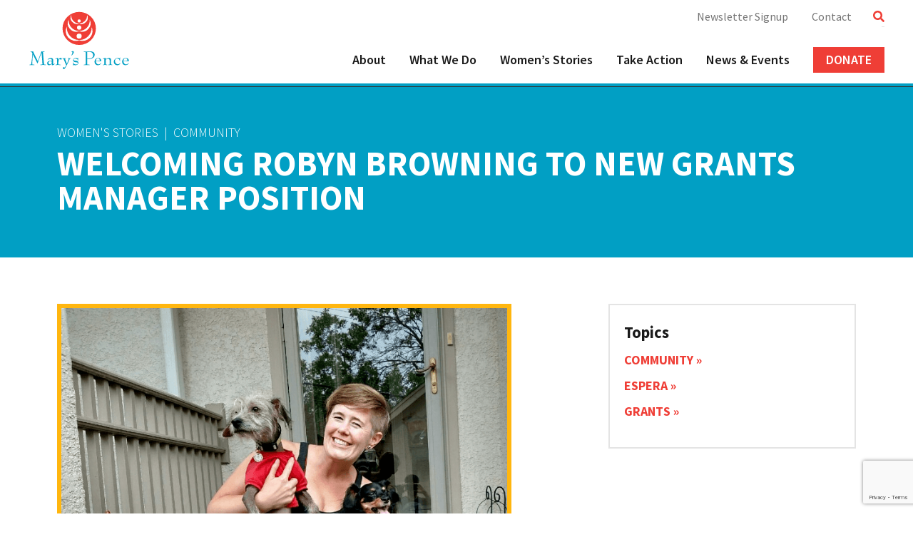

--- FILE ---
content_type: text/html; charset=UTF-8
request_url: https://maryspence.org/stories/robyn-browning/
body_size: 11395
content:
<!DOCTYPE html>
<html rel="alternate" hreflang="en-us">
<head>
<meta charset="UTF-8">
<meta name="viewport" content="width=device-width, initial-scale=1">
<link rel="profile" href="https://gmpg.org/xfn/11">
<link rel="pingback" href="https://maryspence.org/xmlrpc.php">
<link rel="apple-touch-icon-precomposed" sizes="57x57" href="/favicons/apple-touch-icon-57x57.png" />
<link rel="apple-touch-icon-precomposed" sizes="114x114" href="/favicons/apple-touch-icon-114x114.png" />
<link rel="apple-touch-icon-precomposed" sizes="72x72" href="/favicons/apple-touch-icon-72x72.png" />
<link rel="apple-touch-icon-precomposed" sizes="144x144" href="/favicons/apple-touch-icon-144x144.png" />
<link rel="apple-touch-icon-precomposed" sizes="60x60" href="/favicons/apple-touch-icon-60x60.png" />
<link rel="apple-touch-icon-precomposed" sizes="120x120" href="/favicons/apple-touch-icon-120x120.png" />
<link rel="apple-touch-icon-precomposed" sizes="76x76" href="/favicons/apple-touch-icon-76x76.png" />
<link rel="apple-touch-icon-precomposed" sizes="152x152" href="/favicons/apple-touch-icon-152x152.png" />
<link rel="icon" type="image/png" href="/favicons/favicon-196x196.png" sizes="196x196" />
<link rel="icon" type="image/png" href="/favicons/favicon-96x96.png" sizes="96x96" />
<link rel="icon" type="image/png" href="/favicons/favicon-32x32.png" sizes="32x32" />
<link rel="icon" type="image/png" href="/favicons/favicon-16x16.png" sizes="16x16" />
<link rel="icon" type="image/png" href="/favicons/favicon-128.png" sizes="128x128" />
<meta name="application-name" content="&nbsp;"/>
<meta name="msapplication-TileColor" content="#FFFFFF" />
<meta name="msapplication-TileImage" content="/favicons/mstile-144x144.png" />
<meta name="msapplication-square70x70logo" content="/favicons/mstile-70x70.png" />
<meta name="msapplication-square150x150logo" content="/favicons/mstile-150x150.png" />
<meta name="msapplication-wide310x150logo" content="/favicons/mstile-310x150.png" />
<meta name="msapplication-square310x310logo" content="/favicons/mstile-310x310.png" />
<!-- Facebook Pixel Code -->
<script>
  !function(f,b,e,v,n,t,s)
  {if(f.fbq)return;n=f.fbq=function(){n.callMethod?
  n.callMethod.apply(n,arguments):n.queue.push(arguments)};
  if(!f._fbq)f._fbq=n;n.push=n;n.loaded=!0;n.version='2.0';
  n.queue=[];t=b.createElement(e);t.async=!0;
  t.src=v;s=b.getElementsByTagName(e)[0];
  s.parentNode.insertBefore(t,s)}(window, document,'script',
  'https://connect.facebook.net/en_US/fbevents.js');
  fbq('init', '430763614843903');
  fbq('track', 'PageView');
</script>
<noscript><img height="1" width="1" style="display:none"
  src="https://www.facebook.com/tr?id=430763614843903&ev=PageView&noscript=1"
/></noscript>
<!-- End Facebook Pixel Code -->
<meta name='robots' content='index, follow, max-image-preview:large, max-snippet:-1, max-video-preview:-1' />
	<style>img:is([sizes="auto" i], [sizes^="auto," i]) { contain-intrinsic-size: 3000px 1500px }</style>
	
	<!-- This site is optimized with the Yoast SEO plugin v26.7 - https://yoast.com/wordpress/plugins/seo/ -->
	<title>Welcoming Robyn Browning to New Grants Manager Position - Mary&#039;s Pence</title>
	<meta name="description" content="I was drawn to Mary’s Pence because of the intense focus on supporting women and creating sustainable social change by funding grassroots organizations that are on the ground, in the community, leading the work. Mary’s Pence builds collaborative, equitable partnerships with their grantees that are based on trust and mutual respect." />
	<link rel="canonical" href="https://maryspence.org/stories/robyn-browning/" />
	<meta property="og:locale" content="en_US" />
	<meta property="og:type" content="article" />
	<meta property="og:title" content="Welcoming Robyn Browning to New Grants Manager Position - Mary&#039;s Pence" />
	<meta property="og:description" content="I was drawn to Mary’s Pence because of the intense focus on supporting women and creating sustainable social change by funding grassroots organizations that are on the ground, in the community, leading the work. Mary’s Pence builds collaborative, equitable partnerships with their grantees that are based on trust and mutual respect." />
	<meta property="og:url" content="https://maryspence.org/stories/robyn-browning/" />
	<meta property="og:site_name" content="Mary&#039;s Pence" />
	<meta property="article:publisher" content="http://www.facebook.com/pages/Marys-Pence/107261079336288" />
	<meta property="article:modified_time" content="2018-03-20T16:04:03+00:00" />
	<meta property="og:image" content="https://maryspence.org/wp-content/uploads/2018/03/Robyn-and-dogs-002.png" />
	<meta property="og:image:width" content="727" />
	<meta property="og:image:height" content="720" />
	<meta property="og:image:type" content="image/png" />
	<meta name="twitter:card" content="summary_large_image" />
	<meta name="twitter:site" content="@maryspence1987" />
	<meta name="twitter:label1" content="Est. reading time" />
	<meta name="twitter:data1" content="2 minutes" />
	<script type="application/ld+json" class="yoast-schema-graph">{"@context":"https://schema.org","@graph":[{"@type":"WebPage","@id":"https://maryspence.org/stories/robyn-browning/","url":"https://maryspence.org/stories/robyn-browning/","name":"Welcoming Robyn Browning to New Grants Manager Position - Mary&#039;s Pence","isPartOf":{"@id":"https://maryspence.org/#website"},"primaryImageOfPage":{"@id":"https://maryspence.org/stories/robyn-browning/#primaryimage"},"image":{"@id":"https://maryspence.org/stories/robyn-browning/#primaryimage"},"thumbnailUrl":"https://maryspence.org/wp-content/uploads/2018/03/Robyn-and-dogs-002.png","datePublished":"2018-03-20T16:02:01+00:00","dateModified":"2018-03-20T16:04:03+00:00","description":"I was drawn to Mary’s Pence because of the intense focus on supporting women and creating sustainable social change by funding grassroots organizations that are on the ground, in the community, leading the work. Mary’s Pence builds collaborative, equitable partnerships with their grantees that are based on trust and mutual respect.","breadcrumb":{"@id":"https://maryspence.org/stories/robyn-browning/#breadcrumb"},"inLanguage":"en-US","potentialAction":[{"@type":"ReadAction","target":["https://maryspence.org/stories/robyn-browning/"]}]},{"@type":"ImageObject","inLanguage":"en-US","@id":"https://maryspence.org/stories/robyn-browning/#primaryimage","url":"https://maryspence.org/wp-content/uploads/2018/03/Robyn-and-dogs-002.png","contentUrl":"https://maryspence.org/wp-content/uploads/2018/03/Robyn-and-dogs-002.png","width":727,"height":720,"caption":"Robyn sitting on her front porch casually, smiling and holding her two small dogs."},{"@type":"BreadcrumbList","@id":"https://maryspence.org/stories/robyn-browning/#breadcrumb","itemListElement":[{"@type":"ListItem","position":1,"name":"Home","item":"https://maryspence.org/"},{"@type":"ListItem","position":2,"name":"Women's Stories","item":"https://maryspence.org/stories/"},{"@type":"ListItem","position":3,"name":"Welcoming Robyn Browning to New Grants Manager Position"}]},{"@type":"WebSite","@id":"https://maryspence.org/#website","url":"https://maryspence.org/","name":"Mary's Pence","description":"Funding Women. Changing Lives.","potentialAction":[{"@type":"SearchAction","target":{"@type":"EntryPoint","urlTemplate":"https://maryspence.org/?s={search_term_string}"},"query-input":{"@type":"PropertyValueSpecification","valueRequired":true,"valueName":"search_term_string"}}],"inLanguage":"en-US"}]}</script>
	<!-- / Yoast SEO plugin. -->


<link rel='dns-prefetch' href='//www.google.com' />
<link rel='dns-prefetch' href='//fonts.googleapis.com' />
<script type="text/javascript">
/* <![CDATA[ */
window._wpemojiSettings = {"baseUrl":"https:\/\/s.w.org\/images\/core\/emoji\/16.0.1\/72x72\/","ext":".png","svgUrl":"https:\/\/s.w.org\/images\/core\/emoji\/16.0.1\/svg\/","svgExt":".svg","source":{"concatemoji":"https:\/\/maryspence.org\/wp-includes\/js\/wp-emoji-release.min.js?ver=e9b6fe4bb5d3a286c29205c00ab8e387"}};
/*! This file is auto-generated */
!function(s,n){var o,i,e;function c(e){try{var t={supportTests:e,timestamp:(new Date).valueOf()};sessionStorage.setItem(o,JSON.stringify(t))}catch(e){}}function p(e,t,n){e.clearRect(0,0,e.canvas.width,e.canvas.height),e.fillText(t,0,0);var t=new Uint32Array(e.getImageData(0,0,e.canvas.width,e.canvas.height).data),a=(e.clearRect(0,0,e.canvas.width,e.canvas.height),e.fillText(n,0,0),new Uint32Array(e.getImageData(0,0,e.canvas.width,e.canvas.height).data));return t.every(function(e,t){return e===a[t]})}function u(e,t){e.clearRect(0,0,e.canvas.width,e.canvas.height),e.fillText(t,0,0);for(var n=e.getImageData(16,16,1,1),a=0;a<n.data.length;a++)if(0!==n.data[a])return!1;return!0}function f(e,t,n,a){switch(t){case"flag":return n(e,"\ud83c\udff3\ufe0f\u200d\u26a7\ufe0f","\ud83c\udff3\ufe0f\u200b\u26a7\ufe0f")?!1:!n(e,"\ud83c\udde8\ud83c\uddf6","\ud83c\udde8\u200b\ud83c\uddf6")&&!n(e,"\ud83c\udff4\udb40\udc67\udb40\udc62\udb40\udc65\udb40\udc6e\udb40\udc67\udb40\udc7f","\ud83c\udff4\u200b\udb40\udc67\u200b\udb40\udc62\u200b\udb40\udc65\u200b\udb40\udc6e\u200b\udb40\udc67\u200b\udb40\udc7f");case"emoji":return!a(e,"\ud83e\udedf")}return!1}function g(e,t,n,a){var r="undefined"!=typeof WorkerGlobalScope&&self instanceof WorkerGlobalScope?new OffscreenCanvas(300,150):s.createElement("canvas"),o=r.getContext("2d",{willReadFrequently:!0}),i=(o.textBaseline="top",o.font="600 32px Arial",{});return e.forEach(function(e){i[e]=t(o,e,n,a)}),i}function t(e){var t=s.createElement("script");t.src=e,t.defer=!0,s.head.appendChild(t)}"undefined"!=typeof Promise&&(o="wpEmojiSettingsSupports",i=["flag","emoji"],n.supports={everything:!0,everythingExceptFlag:!0},e=new Promise(function(e){s.addEventListener("DOMContentLoaded",e,{once:!0})}),new Promise(function(t){var n=function(){try{var e=JSON.parse(sessionStorage.getItem(o));if("object"==typeof e&&"number"==typeof e.timestamp&&(new Date).valueOf()<e.timestamp+604800&&"object"==typeof e.supportTests)return e.supportTests}catch(e){}return null}();if(!n){if("undefined"!=typeof Worker&&"undefined"!=typeof OffscreenCanvas&&"undefined"!=typeof URL&&URL.createObjectURL&&"undefined"!=typeof Blob)try{var e="postMessage("+g.toString()+"("+[JSON.stringify(i),f.toString(),p.toString(),u.toString()].join(",")+"));",a=new Blob([e],{type:"text/javascript"}),r=new Worker(URL.createObjectURL(a),{name:"wpTestEmojiSupports"});return void(r.onmessage=function(e){c(n=e.data),r.terminate(),t(n)})}catch(e){}c(n=g(i,f,p,u))}t(n)}).then(function(e){for(var t in e)n.supports[t]=e[t],n.supports.everything=n.supports.everything&&n.supports[t],"flag"!==t&&(n.supports.everythingExceptFlag=n.supports.everythingExceptFlag&&n.supports[t]);n.supports.everythingExceptFlag=n.supports.everythingExceptFlag&&!n.supports.flag,n.DOMReady=!1,n.readyCallback=function(){n.DOMReady=!0}}).then(function(){return e}).then(function(){var e;n.supports.everything||(n.readyCallback(),(e=n.source||{}).concatemoji?t(e.concatemoji):e.wpemoji&&e.twemoji&&(t(e.twemoji),t(e.wpemoji)))}))}((window,document),window._wpemojiSettings);
/* ]]> */
</script>
<style id='wp-emoji-styles-inline-css' type='text/css'>

	img.wp-smiley, img.emoji {
		display: inline !important;
		border: none !important;
		box-shadow: none !important;
		height: 1em !important;
		width: 1em !important;
		margin: 0 0.07em !important;
		vertical-align: -0.1em !important;
		background: none !important;
		padding: 0 !important;
	}
</style>
<link rel='stylesheet' id='wp-block-library-css' href='https://maryspence.org/wp-includes/css/dist/block-library/style.min.css?ver=e9b6fe4bb5d3a286c29205c00ab8e387' type='text/css' media='all' />
<style id='classic-theme-styles-inline-css' type='text/css'>
/*! This file is auto-generated */
.wp-block-button__link{color:#fff;background-color:#32373c;border-radius:9999px;box-shadow:none;text-decoration:none;padding:calc(.667em + 2px) calc(1.333em + 2px);font-size:1.125em}.wp-block-file__button{background:#32373c;color:#fff;text-decoration:none}
</style>
<style id='global-styles-inline-css' type='text/css'>
:root{--wp--preset--aspect-ratio--square: 1;--wp--preset--aspect-ratio--4-3: 4/3;--wp--preset--aspect-ratio--3-4: 3/4;--wp--preset--aspect-ratio--3-2: 3/2;--wp--preset--aspect-ratio--2-3: 2/3;--wp--preset--aspect-ratio--16-9: 16/9;--wp--preset--aspect-ratio--9-16: 9/16;--wp--preset--color--black: #000000;--wp--preset--color--cyan-bluish-gray: #abb8c3;--wp--preset--color--white: #ffffff;--wp--preset--color--pale-pink: #f78da7;--wp--preset--color--vivid-red: #cf2e2e;--wp--preset--color--luminous-vivid-orange: #ff6900;--wp--preset--color--luminous-vivid-amber: #fcb900;--wp--preset--color--light-green-cyan: #7bdcb5;--wp--preset--color--vivid-green-cyan: #00d084;--wp--preset--color--pale-cyan-blue: #8ed1fc;--wp--preset--color--vivid-cyan-blue: #0693e3;--wp--preset--color--vivid-purple: #9b51e0;--wp--preset--gradient--vivid-cyan-blue-to-vivid-purple: linear-gradient(135deg,rgba(6,147,227,1) 0%,rgb(155,81,224) 100%);--wp--preset--gradient--light-green-cyan-to-vivid-green-cyan: linear-gradient(135deg,rgb(122,220,180) 0%,rgb(0,208,130) 100%);--wp--preset--gradient--luminous-vivid-amber-to-luminous-vivid-orange: linear-gradient(135deg,rgba(252,185,0,1) 0%,rgba(255,105,0,1) 100%);--wp--preset--gradient--luminous-vivid-orange-to-vivid-red: linear-gradient(135deg,rgba(255,105,0,1) 0%,rgb(207,46,46) 100%);--wp--preset--gradient--very-light-gray-to-cyan-bluish-gray: linear-gradient(135deg,rgb(238,238,238) 0%,rgb(169,184,195) 100%);--wp--preset--gradient--cool-to-warm-spectrum: linear-gradient(135deg,rgb(74,234,220) 0%,rgb(151,120,209) 20%,rgb(207,42,186) 40%,rgb(238,44,130) 60%,rgb(251,105,98) 80%,rgb(254,248,76) 100%);--wp--preset--gradient--blush-light-purple: linear-gradient(135deg,rgb(255,206,236) 0%,rgb(152,150,240) 100%);--wp--preset--gradient--blush-bordeaux: linear-gradient(135deg,rgb(254,205,165) 0%,rgb(254,45,45) 50%,rgb(107,0,62) 100%);--wp--preset--gradient--luminous-dusk: linear-gradient(135deg,rgb(255,203,112) 0%,rgb(199,81,192) 50%,rgb(65,88,208) 100%);--wp--preset--gradient--pale-ocean: linear-gradient(135deg,rgb(255,245,203) 0%,rgb(182,227,212) 50%,rgb(51,167,181) 100%);--wp--preset--gradient--electric-grass: linear-gradient(135deg,rgb(202,248,128) 0%,rgb(113,206,126) 100%);--wp--preset--gradient--midnight: linear-gradient(135deg,rgb(2,3,129) 0%,rgb(40,116,252) 100%);--wp--preset--font-size--small: 13px;--wp--preset--font-size--medium: 20px;--wp--preset--font-size--large: 36px;--wp--preset--font-size--x-large: 42px;--wp--preset--spacing--20: 0.44rem;--wp--preset--spacing--30: 0.67rem;--wp--preset--spacing--40: 1rem;--wp--preset--spacing--50: 1.5rem;--wp--preset--spacing--60: 2.25rem;--wp--preset--spacing--70: 3.38rem;--wp--preset--spacing--80: 5.06rem;--wp--preset--shadow--natural: 6px 6px 9px rgba(0, 0, 0, 0.2);--wp--preset--shadow--deep: 12px 12px 50px rgba(0, 0, 0, 0.4);--wp--preset--shadow--sharp: 6px 6px 0px rgba(0, 0, 0, 0.2);--wp--preset--shadow--outlined: 6px 6px 0px -3px rgba(255, 255, 255, 1), 6px 6px rgba(0, 0, 0, 1);--wp--preset--shadow--crisp: 6px 6px 0px rgba(0, 0, 0, 1);}:where(.is-layout-flex){gap: 0.5em;}:where(.is-layout-grid){gap: 0.5em;}body .is-layout-flex{display: flex;}.is-layout-flex{flex-wrap: wrap;align-items: center;}.is-layout-flex > :is(*, div){margin: 0;}body .is-layout-grid{display: grid;}.is-layout-grid > :is(*, div){margin: 0;}:where(.wp-block-columns.is-layout-flex){gap: 2em;}:where(.wp-block-columns.is-layout-grid){gap: 2em;}:where(.wp-block-post-template.is-layout-flex){gap: 1.25em;}:where(.wp-block-post-template.is-layout-grid){gap: 1.25em;}.has-black-color{color: var(--wp--preset--color--black) !important;}.has-cyan-bluish-gray-color{color: var(--wp--preset--color--cyan-bluish-gray) !important;}.has-white-color{color: var(--wp--preset--color--white) !important;}.has-pale-pink-color{color: var(--wp--preset--color--pale-pink) !important;}.has-vivid-red-color{color: var(--wp--preset--color--vivid-red) !important;}.has-luminous-vivid-orange-color{color: var(--wp--preset--color--luminous-vivid-orange) !important;}.has-luminous-vivid-amber-color{color: var(--wp--preset--color--luminous-vivid-amber) !important;}.has-light-green-cyan-color{color: var(--wp--preset--color--light-green-cyan) !important;}.has-vivid-green-cyan-color{color: var(--wp--preset--color--vivid-green-cyan) !important;}.has-pale-cyan-blue-color{color: var(--wp--preset--color--pale-cyan-blue) !important;}.has-vivid-cyan-blue-color{color: var(--wp--preset--color--vivid-cyan-blue) !important;}.has-vivid-purple-color{color: var(--wp--preset--color--vivid-purple) !important;}.has-black-background-color{background-color: var(--wp--preset--color--black) !important;}.has-cyan-bluish-gray-background-color{background-color: var(--wp--preset--color--cyan-bluish-gray) !important;}.has-white-background-color{background-color: var(--wp--preset--color--white) !important;}.has-pale-pink-background-color{background-color: var(--wp--preset--color--pale-pink) !important;}.has-vivid-red-background-color{background-color: var(--wp--preset--color--vivid-red) !important;}.has-luminous-vivid-orange-background-color{background-color: var(--wp--preset--color--luminous-vivid-orange) !important;}.has-luminous-vivid-amber-background-color{background-color: var(--wp--preset--color--luminous-vivid-amber) !important;}.has-light-green-cyan-background-color{background-color: var(--wp--preset--color--light-green-cyan) !important;}.has-vivid-green-cyan-background-color{background-color: var(--wp--preset--color--vivid-green-cyan) !important;}.has-pale-cyan-blue-background-color{background-color: var(--wp--preset--color--pale-cyan-blue) !important;}.has-vivid-cyan-blue-background-color{background-color: var(--wp--preset--color--vivid-cyan-blue) !important;}.has-vivid-purple-background-color{background-color: var(--wp--preset--color--vivid-purple) !important;}.has-black-border-color{border-color: var(--wp--preset--color--black) !important;}.has-cyan-bluish-gray-border-color{border-color: var(--wp--preset--color--cyan-bluish-gray) !important;}.has-white-border-color{border-color: var(--wp--preset--color--white) !important;}.has-pale-pink-border-color{border-color: var(--wp--preset--color--pale-pink) !important;}.has-vivid-red-border-color{border-color: var(--wp--preset--color--vivid-red) !important;}.has-luminous-vivid-orange-border-color{border-color: var(--wp--preset--color--luminous-vivid-orange) !important;}.has-luminous-vivid-amber-border-color{border-color: var(--wp--preset--color--luminous-vivid-amber) !important;}.has-light-green-cyan-border-color{border-color: var(--wp--preset--color--light-green-cyan) !important;}.has-vivid-green-cyan-border-color{border-color: var(--wp--preset--color--vivid-green-cyan) !important;}.has-pale-cyan-blue-border-color{border-color: var(--wp--preset--color--pale-cyan-blue) !important;}.has-vivid-cyan-blue-border-color{border-color: var(--wp--preset--color--vivid-cyan-blue) !important;}.has-vivid-purple-border-color{border-color: var(--wp--preset--color--vivid-purple) !important;}.has-vivid-cyan-blue-to-vivid-purple-gradient-background{background: var(--wp--preset--gradient--vivid-cyan-blue-to-vivid-purple) !important;}.has-light-green-cyan-to-vivid-green-cyan-gradient-background{background: var(--wp--preset--gradient--light-green-cyan-to-vivid-green-cyan) !important;}.has-luminous-vivid-amber-to-luminous-vivid-orange-gradient-background{background: var(--wp--preset--gradient--luminous-vivid-amber-to-luminous-vivid-orange) !important;}.has-luminous-vivid-orange-to-vivid-red-gradient-background{background: var(--wp--preset--gradient--luminous-vivid-orange-to-vivid-red) !important;}.has-very-light-gray-to-cyan-bluish-gray-gradient-background{background: var(--wp--preset--gradient--very-light-gray-to-cyan-bluish-gray) !important;}.has-cool-to-warm-spectrum-gradient-background{background: var(--wp--preset--gradient--cool-to-warm-spectrum) !important;}.has-blush-light-purple-gradient-background{background: var(--wp--preset--gradient--blush-light-purple) !important;}.has-blush-bordeaux-gradient-background{background: var(--wp--preset--gradient--blush-bordeaux) !important;}.has-luminous-dusk-gradient-background{background: var(--wp--preset--gradient--luminous-dusk) !important;}.has-pale-ocean-gradient-background{background: var(--wp--preset--gradient--pale-ocean) !important;}.has-electric-grass-gradient-background{background: var(--wp--preset--gradient--electric-grass) !important;}.has-midnight-gradient-background{background: var(--wp--preset--gradient--midnight) !important;}.has-small-font-size{font-size: var(--wp--preset--font-size--small) !important;}.has-medium-font-size{font-size: var(--wp--preset--font-size--medium) !important;}.has-large-font-size{font-size: var(--wp--preset--font-size--large) !important;}.has-x-large-font-size{font-size: var(--wp--preset--font-size--x-large) !important;}
:where(.wp-block-post-template.is-layout-flex){gap: 1.25em;}:where(.wp-block-post-template.is-layout-grid){gap: 1.25em;}
:where(.wp-block-columns.is-layout-flex){gap: 2em;}:where(.wp-block-columns.is-layout-grid){gap: 2em;}
:root :where(.wp-block-pullquote){font-size: 1.5em;line-height: 1.6;}
</style>
<link rel='stylesheet' id='bootstrap-css-css' href='https://maryspence.org/wp-content/themes/marys/css/bootstrap.css?ver=e9b6fe4bb5d3a286c29205c00ab8e387' type='text/css' media='all' />
<link rel='stylesheet' id='marys-style-css' href='https://maryspence.org/wp-content/themes/marys/style.css?ver=e9b6fe4bb5d3a286c29205c00ab8e387' type='text/css' media='all' />
<link rel='stylesheet' id='more-styles-css' href='https://maryspence.org/wp-content/themes/marys/morestyles.css?ver=e9b6fe4bb5d3a286c29205c00ab8e387' type='text/css' media='all' />
<link rel='stylesheet' id='default-font-css' href='https://fonts.googleapis.com/css?family=Source+Sans+Pro%3A300%2C400%2C400i%2C600%2C600i%2C700%2C700i&#038;ver=e9b6fe4bb5d3a286c29205c00ab8e387' type='text/css' media='all' />
<script type="text/javascript" src="https://maryspence.org/wp-includes/js/jquery/jquery.min.js?ver=3.7.1" id="jquery-core-js"></script>
<script type="text/javascript" src="https://maryspence.org/wp-includes/js/jquery/jquery-migrate.min.js?ver=3.4.1" id="jquery-migrate-js"></script>
<link rel="https://api.w.org/" href="https://maryspence.org/wp-json/" /><link rel="EditURI" type="application/rsd+xml" title="RSD" href="https://maryspence.org/xmlrpc.php?rsd" />

<link rel='shortlink' href='https://maryspence.org/?p=4986' />
<link rel="alternate" title="oEmbed (JSON)" type="application/json+oembed" href="https://maryspence.org/wp-json/oembed/1.0/embed?url=https%3A%2F%2Fmaryspence.org%2Fstories%2Frobyn-browning%2F" />
<link rel="alternate" title="oEmbed (XML)" type="text/xml+oembed" href="https://maryspence.org/wp-json/oembed/1.0/embed?url=https%3A%2F%2Fmaryspence.org%2Fstories%2Frobyn-browning%2F&#038;format=xml" />
<link rel="icon" href="https://maryspence.org/wp-content/uploads/2022/02/cropped-35th-anniversary-logo-1-32x32.png" sizes="32x32" />
<link rel="icon" href="https://maryspence.org/wp-content/uploads/2022/02/cropped-35th-anniversary-logo-1-192x192.png" sizes="192x192" />
<link rel="apple-touch-icon" href="https://maryspence.org/wp-content/uploads/2022/02/cropped-35th-anniversary-logo-1-180x180.png" />
<meta name="msapplication-TileImage" content="https://maryspence.org/wp-content/uploads/2022/02/cropped-35th-anniversary-logo-1-270x270.png" />
		<style type="text/css" id="wp-custom-css">
			#subNavigation {
	background: #333333;
	display: block; 
	font-size: 22px;
	line-height: 1;
}

/* Base Sub Navigation Styles */
#subNavigation ul {
	list-style: none;
	margin-bottom: 0;
	padding: 20px 0;
}

#subNavigation ul li {
	margin-bottom: 20px;
}

#subNavigation ul li:last-child {
	margin-bottom: 0;
}

#subNavigation ul li a {
	color: rgba(255, 255, 255, 1);
	padding: 20px 0;
}

#subNavigation ul li a:hover {
	color: rgba(255, 255, 255, 0.75);
}

/* Children indicator (mobile + desktop) */
#subNavigation ul li.menu-item-has-children:after {
    display: inline-block;
    content: '+';
    color: #FFFFFF;
    margin-left: 0;
    padding-left: 0;
    vertical-align: 1px;
}

#subNavigation ul li.menu-item-has-children:hover:after {
    transition: color .4s linear;
    color: rgba(255, 255, 255, 0.75);
}

/* Hide sub-menu by default */
#subNavigation ul.sub-menu {
    display: none;
}

/* Desktop overrides */
@media (min-width: 1024px) {
	#subNavigation {
		font-size: 16px;
	}
	
    #subNavigation ul {
        text-align: right;
    }

    #subNavigation ul li {
        display: inline-block;
        margin: 0 10px 0 0; /* replaces margin-bottom */
    }

    #subNavigation ul li:last-child {
        margin-right: 0;
    }

    /* Separator between items */
    #subNavigation ul li:after {
        content: '|';
        padding: 0 0 0 10px;
        color: #757575;
        font-size: 14px;
        vertical-align: 2px;
    }

    #subNavigation ul li:last-child:after {
        display: none;
    }
	
	#subNavigation ul li a {
	padding: 20px 5px;
}

    /* Keep child indicator style; adjust alignment if needed on desktop */
    #subNavigation ul li.menu-item-has-children:after {
        vertical-align: 1px;
    }
}

.footerSeals {
	margin-bottom: 35px;
	text-align: center;
}

@media (min-width: 768px) {
	.footerSeals {
		margin-bottom: 75px;
	}
}

#mobileNav ul#menu-header-primary {list-style:none;margin:0;padding:0;}
#mobileNav ul#menu-header-primary li {border-bottom:1px solid #e4e4e4;text-align:center;}
#mobileNav ul#menu-header-primary li:last-child {border-bottom:1px solid #FFFFFF;text-align:center;}
#mobileNav ul#menu-header-primary li ul.sub-menu {display:none;}
#mobileNav ul#menu-header-primary li ul.sub-menu li {border-bottom:0;}
#mobileNav ul#menu-header-primary li a {display:block;font-weight:700;color:#FFFFFF;padding-top:15px;padding-bottom:15px;}
#mobileNav ul#menu-header-primary li ul.sub-menu li a {font-weight:400;padding-top:10px;padding-bottom:10px;}
#mobileNav ul#menu-header-primary li ul.sub-menu li:last-child a {padding-bottom:20px;}
#mobileNav p {text-align:center;padding:15px 0;}
#mobileNav a {color:#FFFFFF;}		</style>
		</head>

<body class="wp-singular story-template-default single single-story postid-4986 wp-theme-marys nothome group-blog">
<script>
  (function(i,s,o,g,r,a,m){i['GoogleAnalyticsObject']=r;i[r]=i[r]||function(){
  (i[r].q=i[r].q||[]).push(arguments)},i[r].l=1*new Date();a=s.createElement(o),
  m=s.getElementsByTagName(o)[0];a.async=1;a.src=g;m.parentNode.insertBefore(a,m)
  })(window,document,'script','https://www.google-analytics.com/analytics.js','ga');

  ga('create', 'UA-17685337-1', 'auto');
  ga('send', 'pageview');

</script>  
    <div id="page" class="site container-fluid">
        
        <a class="skip-link screen-reader-text" href="#main">Skip to content</a>
        <div id="banner" class="row">
            <header id="masthead" class="container-fluid" role="banner">
                <div class="col-sm-8 col-lg-2 headerLogoContainer">
                    <a id="headerLogo" href="/"><img src="/wp-content/themes/marys/img/logo.svg"></a>
                </div>
                <div id="desktopNav" class="col-lg-10 visible-lg">
                    <div id="searchDesktop"><form id="searchNav" action="/" method="get">
    <input type="text" name="s" placeholder="search here" id="search" value="" />
</form></div>
                    <div class="searchButton"><i id="searchButton" class="fa fa-search" aria-hidden="true"></i></div>
                    <nav id="secondaryNav" class="menu-header-secondary-container"><ul id="secondary-menu" class="menu"><li id="menu-item-107" class="menu-item menu-item-type-custom menu-item-object-custom menu-item-107"><a target="_blank" href="https://interland3.donorperfect.net/weblink/weblink.aspx?name=E126927&#038;id=10">Newsletter Signup</a></li>
<li id="menu-item-109" class="menu-item menu-item-type-post_type menu-item-object-page menu-item-109"><a href="https://maryspence.org/contact/">Contact</a></li>
</ul></nav>                    <div class="clearfix"></div>
                    <nav id="primaryNav" class="menu-header-primary-container"><ul id="primary-menu" class="menu"><li id="menu-item-101" class="menu-item menu-item-type-post_type menu-item-object-page menu-item-101"><a href="https://maryspence.org/about/">About</a></li>
<li id="menu-item-102" class="menu-item menu-item-type-post_type menu-item-object-page menu-item-102"><a href="https://maryspence.org/what-we-do/">What We Do</a></li>
<li id="menu-item-104" class="menu-item menu-item-type-custom menu-item-object-custom menu-item-104"><a href="/stories/">Women&#8217;s Stories</a></li>
<li id="menu-item-103" class="menu-item menu-item-type-post_type menu-item-object-page menu-item-103"><a href="https://maryspence.org/ways-to-help/">Take Action</a></li>
<li id="menu-item-105" class="menu-item menu-item-type-post_type menu-item-object-page current_page_parent menu-item-105"><a href="https://maryspence.org/news-events/">News &#038; Events</a></li>
<li id="menu-item-106" class="button menu-item menu-item-type-custom menu-item-object-custom menu-item-106"><a href="https://www.maryspence.org/ways-to-help/donate/">Donate</a></li>
</ul></nav>                </div>
                <div class="col-sm-3 col-sm-offset-1 hidden-lg menuButton">
                    <i id="menuButton" class="fa fa-bars menuButton" aria-hidden="true"></i>
                </div>
            </header><!-- #masthead -->
            
        </div>
        <nav id="mobileNav" class="row"><!-- Mobile Nav -->
            <div class="menu-header-primary-container"><ul id="menu-header-primary" class="menu"><li class="menu-item menu-item-type-post_type menu-item-object-page menu-item-101"><a href="https://maryspence.org/about/">About</a></li>
<li class="menu-item menu-item-type-post_type menu-item-object-page menu-item-102"><a href="https://maryspence.org/what-we-do/">What We Do</a></li>
<li class="menu-item menu-item-type-custom menu-item-object-custom menu-item-104"><a href="/stories/">Women&#8217;s Stories</a></li>
<li class="menu-item menu-item-type-post_type menu-item-object-page menu-item-103"><a href="https://maryspence.org/ways-to-help/">Take Action</a></li>
<li class="menu-item menu-item-type-post_type menu-item-object-page current_page_parent menu-item-105"><a href="https://maryspence.org/news-events/">News &#038; Events</a></li>
<li class="button menu-item menu-item-type-custom menu-item-object-custom menu-item-106"><a href="https://www.maryspence.org/ways-to-help/donate/">Donate</a></li>
</ul></div>            <div class="mobileNavActions">
                <p><a class="mobileDonate" href="https://interland3.donorperfect.net/weblink/weblink.aspx?name=E126927&id=1" target="_blank">Donate</a></p>
                <p class="newsletterSignup"><a href="https://interland3.donorperfect.net/weblink/weblink.aspx?name=E126927&id=10" target="_blank">Newsletter Signup</a></p>
                <p class="grantApplication"><a href="/marys-pence-grant-application/">Grant Application</a></p>
                <p><a href="/contact/">Contact</a></p>
                <p class="searchMenu"><i class="fa fa-search" aria-hidden="true"></i></p>
            </div>
        </nav>
<nav id="subNavigation" class="row">
    <div class="container-fluid">
        <div class="col-sm-12">
                    </div>
    </div>
</nav>
<!-- / Sub Navigation -->

<div id="secondaryHero" class="row">
    <div class="container">
        <div class="col-sm-12">
            <p class="subHeader"><a href="/stories/">Women's Stories</a> &nbsp;|&nbsp; 
                <a href="https://maryspence.org/stories/topics/community/">Community</a>            </p>
            <h1>Welcoming Robyn Browning to New Grants Manager Position</h1>
        </div>
    </div>
</div>
<!-- / Archive Hero -->

<div id="content" class="site-content">
    <div class="row">
        <div class="container">
        
            <div id="primary" class="content-area col-sm-12 col-lg-7 secondary-content">

                    
                            <div class="singlePostImage"><img width="727" height="720" src="https://maryspence.org/wp-content/uploads/2018/03/Robyn-and-dogs-002.png" class="attachment-blog-large size-blog-large wp-post-image" alt="Robyn sitting on her front porch casually, smiling and holding her two small dogs." decoding="async" fetchpriority="high" srcset="https://maryspence.org/wp-content/uploads/2018/03/Robyn-and-dogs-002.png 727w, https://maryspence.org/wp-content/uploads/2018/03/Robyn-and-dogs-002-150x150.png 150w, https://maryspence.org/wp-content/uploads/2018/03/Robyn-and-dogs-002-300x297.png 300w" sizes="(max-width: 727px) 100vw, 727px" /></div>
                            <p>Hello Mary’s Pence supporters and grantees! I’m Robyn Browning, the new Grants Manager. As the Grants Manager, I will be coordinating and supporting all of our wonderful grantees in the U.S. and Canada. This is a new and exciting role at Mary’s Pence, and I look forward to helping our grantees achieve their goals as they work to create social change.</p>
<p>I was drawn to Mary’s Pence because of the intense focus on supporting women and creating sustainable social change by funding grassroots organizations that are on the ground, in the community, leading the work. Mary’s Pence builds collaborative, equitable partnerships with their grantees that are based on trust and mutual respect. We see our grantees as the experts in the room, as they know what works best their communities. The unique approach to funding, including funding start-up organizations, aligns with my need to participate in innovation and creative problem solving.</p>
<p><img decoding="async" class="alignright size-medium wp-image-4989" src="https://www.maryspence.org/wp-content/uploads/2018/03/Robyn-and-Wembley-002-169x300.jpg" alt="Robyn poses in front of the iconin cherry and spoon at the Walker Art Center holding one of her dogs." width="169" height="300" srcset="https://maryspence.org/wp-content/uploads/2018/03/Robyn-and-Wembley-002-169x300.jpg 169w, https://maryspence.org/wp-content/uploads/2018/03/Robyn-and-Wembley-002-768x1366.jpg 768w, https://maryspence.org/wp-content/uploads/2018/03/Robyn-and-Wembley-002-576x1024.jpg 576w, https://maryspence.org/wp-content/uploads/2018/03/Robyn-and-Wembley-002.jpg 1245w" sizes="(max-width: 169px) 100vw, 169px" /></p>
<p>My background includes work in public health and social services. I have a Master of Public Health with a concentration in Community Health Education. My interest in social justice work began when I served in AmeriCorps after completing college at Tulane University in New Orleans. My AmeriCorps experience involved working on a land title project in the colonias (unincorporated settlements) of Rio Grande City, Texas. The lack of access to basic needs and the disenfranchisement of the residents were jarring and eye-opening. This is where I grew my passion for working on social justice issues. After the end of my term if service, I spent time working for a housing partnership in Boston, followed by my move to Minnesota where I worked in social services while attending graduate school. Prior to my role as Grants Manager, I worked in the fields of mental health, disabilities, and sexual violence.</p>
<p>When I’m not at work, I volunteer by serving on the board of myHealth for Teens and Young Adults in Hopkins, MN. My other free time is typically spent with my partner and our two demanding rescue dogs. We enjoy biking, hiking, cooking, and exploring new places.</p>
<p>I look forward to working with the many supporters of Mary’s Pence. I am in awe by your dedication and passion for our work. As I learn about and get to meet our many grantees, I am impressed and inspired by what small organizations are taking on and accomplishing. I am moved by the Mary’s Pence community and I am excited to be in a role where I am able to support so many amazing organizations.</p>
<p>&nbsp;</p>
<p>Learn more about the <a href="https://www.maryspence.org/what-we-do/grants/" target="_blank" rel="noopener">Mary&#8217;s Pence Grants</a> program or our <a href="https://www.maryspence.org/about/staff-board/" target="_blank" rel="noopener">Staff and Board</a>.</p>

                                    
                <div class="singlePostCategory"><a href="/stories/">Women's Stories</a> &nbsp;|&nbsp; 
					<a href="https://maryspence.org/stories/topics/community/" rel="tag">Community</a>                </div>
            </div><!-- #primary -->

            <div id="secondary" class="col-sm-12 col-lg-4 col-lg-offset-1 sidebar-content">
                
                <aside class="taxonomy topics">
                    <div class="asideContainer">
                        <h4>Topics</h4>
                        <ul>
                            	<li class="cat-item cat-item-49"><a href="https://maryspence.org/stories/topics/community/">Community</a>
</li>
	<li class="cat-item cat-item-50"><a href="https://maryspence.org/stories/topics/espera/">ESPERA</a>
</li>
	<li class="cat-item cat-item-51"><a href="https://maryspence.org/stories/topics/grants/">Grants</a>
</li>
                        </ul>
                    </div>
                </aside>

                
                
            </div><!-- #secondary -->
        
        </div><!-- .container -->
    </div><!-- .row -->
</div><!-- #content -->
    <div id="bottom" class="row">
        <div class="bottomContainer container">
            <div class="bottomNews col-sm-12 col-md-8 col-md-offset-2 col-lg-6 col-lg-offset-0">
                <p>Sign up for eNews</p>
                <p class="button"><a href="https://interland3.donorperfect.net/weblink/weblink.aspx?name=E126927&id=10" target="_blank">Subscribe</a></p>
            </div>
            <div class="bottomDonate col-sm-12 col-lg-6">
                <style>
                    .bottomDonate {
                        background-image:url(/wp-content/themes/marys/img/donate_footer_phone.jpg);
                        background-size:cover;
                        background-repeat:no-repeat;
                        background-position:top;
                    }
                    @media (min-width: 768px) {
                        .bottomDonate {
                            background-image:url(/wp-content/themes/marys/img/donate_footer.jpg);
                            background-position:top;
                        }
                    }
                    @media (min-width: 1024px) {
                        .bottomDonate {
                            background-position:top left;
                        }
                    }
                </style>
                <div class="bottomDonateContent col-md-6 col-md-offset-6">
                    <h4>Donate</h4>
                    <p>Make a donation today to fund women and change lives.</p>
                    <a href="https://interland3.donorperfect.net/weblink/weblink.aspx?name=E126927&#038;id=1" class="bottomDonateButton" target="_blank">DONATE</a>
                </div>
            </div>
        </div>
    </div>
    <footer id="colophon2" class="row">
        <div class="container">
            <div class="footerContent">
                <a class="footerLogo" href="/"><img src=""></a>
                <ul class="footerContact">
                    <li>651-788-9869</li>
                    <li>
                        <a href="/cdn-cgi/l/email-protection#3a53545855427a575b4843494a5f54595f1455485d"><span class="__cf_email__" data-cfemail="b4dddad6dbccf4d9d5c6cdc7c4d1dad7d19adbc6d3">[email&#160;protected]</span></a>
                    </li>
                    <ul class="footerSocial">
                        <li>
                            <a href="https://www.facebook.com/pages/Marys-Pence/107261079336288" target="_blank" id="footerSocialFacebook2">
                            </a>
                        </li>
                        <li>
                            <a href="https://twitter.com/maryspence1987" target="_blank" id="footerSocialTwitter2">
                            </a>
                        </li>
                        <li>
                            <a href="https://www.youtube.com/user/MarysPence1000" target="_blank" id="footerSocialYouTube2">
                            </a>
                        </li>
                    </ul>
                </ul>
                </ul>
                <p class="footerAddress"><a href="https://goo.gl/maps/L9Zuw9TRSPv1iXGm6" target="_blank">275 4th Street East #642, Saint Paul, MN 55101-1651 <br><br><br> EIN: 36-3556481</a></p>
            </div>
            <nav id="primaryFooter" class="menu-primary-footer-container"><ul id="footer-primary" class="menu"><li id="menu-item-137" class="menu-item menu-item-type-post_type menu-item-object-page menu-item-137"><a href="https://maryspence.org/about/">About</a></li>
<li id="menu-item-138" class="menu-item menu-item-type-post_type menu-item-object-page menu-item-138"><a href="https://maryspence.org/what-we-do/">What We Do</a></li>
<li id="menu-item-140" class="menu-item menu-item-type-post_type menu-item-object-page current_page_parent menu-item-140"><a href="https://maryspence.org/news-events/">News &#038; Events</a></li>
<li id="menu-item-139" class="menu-item menu-item-type-post_type menu-item-object-page menu-item-139"><a href="https://maryspence.org/ways-to-help/">Take Action</a></li>
<li id="menu-item-141" class="menu-item menu-item-type-post_type menu-item-object-page menu-item-141"><a href="https://maryspence.org/contact/">Contact</a></li>
</ul></nav>        </div>  
    </footer><!-- #colophon -->
    <div id="subfooter2" class="row">
        <div class="container">
            <div class="col-sm-12 col-md-10 col-md-offset-1 col-lg-12 col-lg-offset-0">
                <nav id="secondaryFooter" class="menu-secondary-footer-container"><ul id="footer-secondary" class="menu"><li id="menu-item-146" class="menu-item menu-item-type-post_type menu-item-object-page menu-item-146"><a href="https://maryspence.org/what-we-do/grants/grant-process/">Grant Process</a></li>
<li id="menu-item-147" class="menu-item menu-item-type-post_type menu-item-object-page menu-item-147"><a href="https://maryspence.org/what-we-do/grants/apply/">Grant Application</a></li>
<li id="menu-item-148" class="menu-item menu-item-type-post_type menu-item-object-page menu-item-148"><a href="https://maryspence.org/about/careers/">Careers</a></li>
<li id="menu-item-4099" class="menu-item menu-item-type-post_type menu-item-object-page menu-item-4099"><a href="https://maryspence.org/about/financials/">Financials</a></li>
<li id="menu-item-150" class="menu-item menu-item-type-post_type menu-item-object-page menu-item-150"><a href="https://maryspence.org/ways-to-help/legacy-giving/">Legacy Giving</a></li>
<li id="menu-item-13369" class="menu-item menu-item-type-post_type menu-item-object-post menu-item-13369"><a href="https://maryspence.org/news-events/data-privacy-policy/">Data Privacy Policy</a></li>
</ul></nav>            </div>
        </div>
    </div>
    <div id="copyright" class="row">
        <div class="container">
            <div class="col-sm-12 col-md-6 col-lg-3 left">
                <p>Copyright 2026. All rights reserved.</p>
            </div>
            <div class="col-sm-12 col-md-6 col-md-pull-6 col-lg-6 col-lg-pull-0 col-lg-offset-0 middle">
                <p><em>Mary’s Pence is a registered 501(c)3 nonprofit EIN: 36-3556481</em></p>
            </div>
            <div class="col-sm-12 col-md-6 col-md-push-6 col-lg-3 col-lg-push-0 col-lg-offset-0 right">
                <p><a href="https://www.stpaulmedia.com/">Design by Saint Paul Media, Inc.</a></p>
            </div>
        </div>
    </div>	
</div><!-- #page .container -->

<script data-cfasync="false" src="/cdn-cgi/scripts/5c5dd728/cloudflare-static/email-decode.min.js"></script><script type="speculationrules">
{"prefetch":[{"source":"document","where":{"and":[{"href_matches":"\/*"},{"not":{"href_matches":["\/wp-*.php","\/wp-admin\/*","\/wp-content\/uploads\/*","\/wp-content\/*","\/wp-content\/plugins\/*","\/wp-content\/themes\/marys\/*","\/*\\?(.+)"]}},{"not":{"selector_matches":"a[rel~=\"nofollow\"]"}},{"not":{"selector_matches":".no-prefetch, .no-prefetch a"}}]},"eagerness":"conservative"}]}
</script>
<script type="text/javascript" src="https://maryspence.org/wp-content/themes/marys/js/bootstrap.min.js?ver=3.3.6" id="bootstrap-js"></script>
<script type="text/javascript" src="https://maryspence.org/wp-content/themes/marys/js/master.js?ver=1.1" id="master-js"></script>
<script type="text/javascript" src="https://maryspence.org/wp-content/themes/marys/js/fontawesome.js?ver=5.0.6" id="fontawesome-js"></script>
<script type="text/javascript" src="https://maryspence.org/wp-content/themes/marys/js/packs/light.js?ver=5.0.6" id="font-light-js"></script>
<script type="text/javascript" src="https://maryspence.org/wp-content/themes/marys/js/packs/regular.js?ver=5.0.6" id="font-regular-js"></script>
<script type="text/javascript" src="https://maryspence.org/wp-content/themes/marys/js/packs/solid.js?ver=5.0.6" id="font-solid-js"></script>
<script type="text/javascript" src="https://maryspence.org/wp-content/themes/marys/js/packs/brands.js?ver=5.0.6" id="font-brands-js"></script>
<script type="text/javascript" id="gforms_recaptcha_recaptcha-js-extra">
/* <![CDATA[ */
var gforms_recaptcha_recaptcha_strings = {"nonce":"765a18cd76","disconnect":"Disconnecting","change_connection_type":"Resetting","spinner":"https:\/\/maryspence.org\/wp-content\/plugins\/gravityforms\/images\/spinner.svg","connection_type":"classic","disable_badge":"","change_connection_type_title":"Change Connection Type","change_connection_type_message":"Changing the connection type will delete your current settings.  Do you want to proceed?","disconnect_title":"Disconnect","disconnect_message":"Disconnecting from reCAPTCHA will delete your current settings.  Do you want to proceed?","site_key":"6LdhiA0oAAAAAL-E4yzzfReHGlfsPrpL_mI0sqTu"};
/* ]]> */
</script>
<script type="text/javascript" src="https://www.google.com/recaptcha/api.js?render=6LdhiA0oAAAAAL-E4yzzfReHGlfsPrpL_mI0sqTu&amp;ver=2.1.0" id="gforms_recaptcha_recaptcha-js" defer="defer" data-wp-strategy="defer"></script>
<script type="text/javascript" src="https://maryspence.org/wp-content/plugins/gravityformsrecaptcha/js/frontend.min.js?ver=2.1.0" id="gforms_recaptcha_frontend-js" defer="defer" data-wp-strategy="defer"></script>

<script defer src="https://static.cloudflareinsights.com/beacon.min.js/vcd15cbe7772f49c399c6a5babf22c1241717689176015" integrity="sha512-ZpsOmlRQV6y907TI0dKBHq9Md29nnaEIPlkf84rnaERnq6zvWvPUqr2ft8M1aS28oN72PdrCzSjY4U6VaAw1EQ==" data-cf-beacon='{"version":"2024.11.0","token":"3ff7374fe9aa42f4bcc4d4ffea707947","r":1,"server_timing":{"name":{"cfCacheStatus":true,"cfEdge":true,"cfExtPri":true,"cfL4":true,"cfOrigin":true,"cfSpeedBrain":true},"location_startswith":null}}' crossorigin="anonymous"></script>
</body>
</html>


--- FILE ---
content_type: text/html; charset=utf-8
request_url: https://www.google.com/recaptcha/api2/anchor?ar=1&k=6LdhiA0oAAAAAL-E4yzzfReHGlfsPrpL_mI0sqTu&co=aHR0cHM6Ly9tYXJ5c3BlbmNlLm9yZzo0NDM.&hl=en&v=PoyoqOPhxBO7pBk68S4YbpHZ&size=invisible&anchor-ms=20000&execute-ms=30000&cb=z3dq57qvzq5p
body_size: 48668
content:
<!DOCTYPE HTML><html dir="ltr" lang="en"><head><meta http-equiv="Content-Type" content="text/html; charset=UTF-8">
<meta http-equiv="X-UA-Compatible" content="IE=edge">
<title>reCAPTCHA</title>
<style type="text/css">
/* cyrillic-ext */
@font-face {
  font-family: 'Roboto';
  font-style: normal;
  font-weight: 400;
  font-stretch: 100%;
  src: url(//fonts.gstatic.com/s/roboto/v48/KFO7CnqEu92Fr1ME7kSn66aGLdTylUAMa3GUBHMdazTgWw.woff2) format('woff2');
  unicode-range: U+0460-052F, U+1C80-1C8A, U+20B4, U+2DE0-2DFF, U+A640-A69F, U+FE2E-FE2F;
}
/* cyrillic */
@font-face {
  font-family: 'Roboto';
  font-style: normal;
  font-weight: 400;
  font-stretch: 100%;
  src: url(//fonts.gstatic.com/s/roboto/v48/KFO7CnqEu92Fr1ME7kSn66aGLdTylUAMa3iUBHMdazTgWw.woff2) format('woff2');
  unicode-range: U+0301, U+0400-045F, U+0490-0491, U+04B0-04B1, U+2116;
}
/* greek-ext */
@font-face {
  font-family: 'Roboto';
  font-style: normal;
  font-weight: 400;
  font-stretch: 100%;
  src: url(//fonts.gstatic.com/s/roboto/v48/KFO7CnqEu92Fr1ME7kSn66aGLdTylUAMa3CUBHMdazTgWw.woff2) format('woff2');
  unicode-range: U+1F00-1FFF;
}
/* greek */
@font-face {
  font-family: 'Roboto';
  font-style: normal;
  font-weight: 400;
  font-stretch: 100%;
  src: url(//fonts.gstatic.com/s/roboto/v48/KFO7CnqEu92Fr1ME7kSn66aGLdTylUAMa3-UBHMdazTgWw.woff2) format('woff2');
  unicode-range: U+0370-0377, U+037A-037F, U+0384-038A, U+038C, U+038E-03A1, U+03A3-03FF;
}
/* math */
@font-face {
  font-family: 'Roboto';
  font-style: normal;
  font-weight: 400;
  font-stretch: 100%;
  src: url(//fonts.gstatic.com/s/roboto/v48/KFO7CnqEu92Fr1ME7kSn66aGLdTylUAMawCUBHMdazTgWw.woff2) format('woff2');
  unicode-range: U+0302-0303, U+0305, U+0307-0308, U+0310, U+0312, U+0315, U+031A, U+0326-0327, U+032C, U+032F-0330, U+0332-0333, U+0338, U+033A, U+0346, U+034D, U+0391-03A1, U+03A3-03A9, U+03B1-03C9, U+03D1, U+03D5-03D6, U+03F0-03F1, U+03F4-03F5, U+2016-2017, U+2034-2038, U+203C, U+2040, U+2043, U+2047, U+2050, U+2057, U+205F, U+2070-2071, U+2074-208E, U+2090-209C, U+20D0-20DC, U+20E1, U+20E5-20EF, U+2100-2112, U+2114-2115, U+2117-2121, U+2123-214F, U+2190, U+2192, U+2194-21AE, U+21B0-21E5, U+21F1-21F2, U+21F4-2211, U+2213-2214, U+2216-22FF, U+2308-230B, U+2310, U+2319, U+231C-2321, U+2336-237A, U+237C, U+2395, U+239B-23B7, U+23D0, U+23DC-23E1, U+2474-2475, U+25AF, U+25B3, U+25B7, U+25BD, U+25C1, U+25CA, U+25CC, U+25FB, U+266D-266F, U+27C0-27FF, U+2900-2AFF, U+2B0E-2B11, U+2B30-2B4C, U+2BFE, U+3030, U+FF5B, U+FF5D, U+1D400-1D7FF, U+1EE00-1EEFF;
}
/* symbols */
@font-face {
  font-family: 'Roboto';
  font-style: normal;
  font-weight: 400;
  font-stretch: 100%;
  src: url(//fonts.gstatic.com/s/roboto/v48/KFO7CnqEu92Fr1ME7kSn66aGLdTylUAMaxKUBHMdazTgWw.woff2) format('woff2');
  unicode-range: U+0001-000C, U+000E-001F, U+007F-009F, U+20DD-20E0, U+20E2-20E4, U+2150-218F, U+2190, U+2192, U+2194-2199, U+21AF, U+21E6-21F0, U+21F3, U+2218-2219, U+2299, U+22C4-22C6, U+2300-243F, U+2440-244A, U+2460-24FF, U+25A0-27BF, U+2800-28FF, U+2921-2922, U+2981, U+29BF, U+29EB, U+2B00-2BFF, U+4DC0-4DFF, U+FFF9-FFFB, U+10140-1018E, U+10190-1019C, U+101A0, U+101D0-101FD, U+102E0-102FB, U+10E60-10E7E, U+1D2C0-1D2D3, U+1D2E0-1D37F, U+1F000-1F0FF, U+1F100-1F1AD, U+1F1E6-1F1FF, U+1F30D-1F30F, U+1F315, U+1F31C, U+1F31E, U+1F320-1F32C, U+1F336, U+1F378, U+1F37D, U+1F382, U+1F393-1F39F, U+1F3A7-1F3A8, U+1F3AC-1F3AF, U+1F3C2, U+1F3C4-1F3C6, U+1F3CA-1F3CE, U+1F3D4-1F3E0, U+1F3ED, U+1F3F1-1F3F3, U+1F3F5-1F3F7, U+1F408, U+1F415, U+1F41F, U+1F426, U+1F43F, U+1F441-1F442, U+1F444, U+1F446-1F449, U+1F44C-1F44E, U+1F453, U+1F46A, U+1F47D, U+1F4A3, U+1F4B0, U+1F4B3, U+1F4B9, U+1F4BB, U+1F4BF, U+1F4C8-1F4CB, U+1F4D6, U+1F4DA, U+1F4DF, U+1F4E3-1F4E6, U+1F4EA-1F4ED, U+1F4F7, U+1F4F9-1F4FB, U+1F4FD-1F4FE, U+1F503, U+1F507-1F50B, U+1F50D, U+1F512-1F513, U+1F53E-1F54A, U+1F54F-1F5FA, U+1F610, U+1F650-1F67F, U+1F687, U+1F68D, U+1F691, U+1F694, U+1F698, U+1F6AD, U+1F6B2, U+1F6B9-1F6BA, U+1F6BC, U+1F6C6-1F6CF, U+1F6D3-1F6D7, U+1F6E0-1F6EA, U+1F6F0-1F6F3, U+1F6F7-1F6FC, U+1F700-1F7FF, U+1F800-1F80B, U+1F810-1F847, U+1F850-1F859, U+1F860-1F887, U+1F890-1F8AD, U+1F8B0-1F8BB, U+1F8C0-1F8C1, U+1F900-1F90B, U+1F93B, U+1F946, U+1F984, U+1F996, U+1F9E9, U+1FA00-1FA6F, U+1FA70-1FA7C, U+1FA80-1FA89, U+1FA8F-1FAC6, U+1FACE-1FADC, U+1FADF-1FAE9, U+1FAF0-1FAF8, U+1FB00-1FBFF;
}
/* vietnamese */
@font-face {
  font-family: 'Roboto';
  font-style: normal;
  font-weight: 400;
  font-stretch: 100%;
  src: url(//fonts.gstatic.com/s/roboto/v48/KFO7CnqEu92Fr1ME7kSn66aGLdTylUAMa3OUBHMdazTgWw.woff2) format('woff2');
  unicode-range: U+0102-0103, U+0110-0111, U+0128-0129, U+0168-0169, U+01A0-01A1, U+01AF-01B0, U+0300-0301, U+0303-0304, U+0308-0309, U+0323, U+0329, U+1EA0-1EF9, U+20AB;
}
/* latin-ext */
@font-face {
  font-family: 'Roboto';
  font-style: normal;
  font-weight: 400;
  font-stretch: 100%;
  src: url(//fonts.gstatic.com/s/roboto/v48/KFO7CnqEu92Fr1ME7kSn66aGLdTylUAMa3KUBHMdazTgWw.woff2) format('woff2');
  unicode-range: U+0100-02BA, U+02BD-02C5, U+02C7-02CC, U+02CE-02D7, U+02DD-02FF, U+0304, U+0308, U+0329, U+1D00-1DBF, U+1E00-1E9F, U+1EF2-1EFF, U+2020, U+20A0-20AB, U+20AD-20C0, U+2113, U+2C60-2C7F, U+A720-A7FF;
}
/* latin */
@font-face {
  font-family: 'Roboto';
  font-style: normal;
  font-weight: 400;
  font-stretch: 100%;
  src: url(//fonts.gstatic.com/s/roboto/v48/KFO7CnqEu92Fr1ME7kSn66aGLdTylUAMa3yUBHMdazQ.woff2) format('woff2');
  unicode-range: U+0000-00FF, U+0131, U+0152-0153, U+02BB-02BC, U+02C6, U+02DA, U+02DC, U+0304, U+0308, U+0329, U+2000-206F, U+20AC, U+2122, U+2191, U+2193, U+2212, U+2215, U+FEFF, U+FFFD;
}
/* cyrillic-ext */
@font-face {
  font-family: 'Roboto';
  font-style: normal;
  font-weight: 500;
  font-stretch: 100%;
  src: url(//fonts.gstatic.com/s/roboto/v48/KFO7CnqEu92Fr1ME7kSn66aGLdTylUAMa3GUBHMdazTgWw.woff2) format('woff2');
  unicode-range: U+0460-052F, U+1C80-1C8A, U+20B4, U+2DE0-2DFF, U+A640-A69F, U+FE2E-FE2F;
}
/* cyrillic */
@font-face {
  font-family: 'Roboto';
  font-style: normal;
  font-weight: 500;
  font-stretch: 100%;
  src: url(//fonts.gstatic.com/s/roboto/v48/KFO7CnqEu92Fr1ME7kSn66aGLdTylUAMa3iUBHMdazTgWw.woff2) format('woff2');
  unicode-range: U+0301, U+0400-045F, U+0490-0491, U+04B0-04B1, U+2116;
}
/* greek-ext */
@font-face {
  font-family: 'Roboto';
  font-style: normal;
  font-weight: 500;
  font-stretch: 100%;
  src: url(//fonts.gstatic.com/s/roboto/v48/KFO7CnqEu92Fr1ME7kSn66aGLdTylUAMa3CUBHMdazTgWw.woff2) format('woff2');
  unicode-range: U+1F00-1FFF;
}
/* greek */
@font-face {
  font-family: 'Roboto';
  font-style: normal;
  font-weight: 500;
  font-stretch: 100%;
  src: url(//fonts.gstatic.com/s/roboto/v48/KFO7CnqEu92Fr1ME7kSn66aGLdTylUAMa3-UBHMdazTgWw.woff2) format('woff2');
  unicode-range: U+0370-0377, U+037A-037F, U+0384-038A, U+038C, U+038E-03A1, U+03A3-03FF;
}
/* math */
@font-face {
  font-family: 'Roboto';
  font-style: normal;
  font-weight: 500;
  font-stretch: 100%;
  src: url(//fonts.gstatic.com/s/roboto/v48/KFO7CnqEu92Fr1ME7kSn66aGLdTylUAMawCUBHMdazTgWw.woff2) format('woff2');
  unicode-range: U+0302-0303, U+0305, U+0307-0308, U+0310, U+0312, U+0315, U+031A, U+0326-0327, U+032C, U+032F-0330, U+0332-0333, U+0338, U+033A, U+0346, U+034D, U+0391-03A1, U+03A3-03A9, U+03B1-03C9, U+03D1, U+03D5-03D6, U+03F0-03F1, U+03F4-03F5, U+2016-2017, U+2034-2038, U+203C, U+2040, U+2043, U+2047, U+2050, U+2057, U+205F, U+2070-2071, U+2074-208E, U+2090-209C, U+20D0-20DC, U+20E1, U+20E5-20EF, U+2100-2112, U+2114-2115, U+2117-2121, U+2123-214F, U+2190, U+2192, U+2194-21AE, U+21B0-21E5, U+21F1-21F2, U+21F4-2211, U+2213-2214, U+2216-22FF, U+2308-230B, U+2310, U+2319, U+231C-2321, U+2336-237A, U+237C, U+2395, U+239B-23B7, U+23D0, U+23DC-23E1, U+2474-2475, U+25AF, U+25B3, U+25B7, U+25BD, U+25C1, U+25CA, U+25CC, U+25FB, U+266D-266F, U+27C0-27FF, U+2900-2AFF, U+2B0E-2B11, U+2B30-2B4C, U+2BFE, U+3030, U+FF5B, U+FF5D, U+1D400-1D7FF, U+1EE00-1EEFF;
}
/* symbols */
@font-face {
  font-family: 'Roboto';
  font-style: normal;
  font-weight: 500;
  font-stretch: 100%;
  src: url(//fonts.gstatic.com/s/roboto/v48/KFO7CnqEu92Fr1ME7kSn66aGLdTylUAMaxKUBHMdazTgWw.woff2) format('woff2');
  unicode-range: U+0001-000C, U+000E-001F, U+007F-009F, U+20DD-20E0, U+20E2-20E4, U+2150-218F, U+2190, U+2192, U+2194-2199, U+21AF, U+21E6-21F0, U+21F3, U+2218-2219, U+2299, U+22C4-22C6, U+2300-243F, U+2440-244A, U+2460-24FF, U+25A0-27BF, U+2800-28FF, U+2921-2922, U+2981, U+29BF, U+29EB, U+2B00-2BFF, U+4DC0-4DFF, U+FFF9-FFFB, U+10140-1018E, U+10190-1019C, U+101A0, U+101D0-101FD, U+102E0-102FB, U+10E60-10E7E, U+1D2C0-1D2D3, U+1D2E0-1D37F, U+1F000-1F0FF, U+1F100-1F1AD, U+1F1E6-1F1FF, U+1F30D-1F30F, U+1F315, U+1F31C, U+1F31E, U+1F320-1F32C, U+1F336, U+1F378, U+1F37D, U+1F382, U+1F393-1F39F, U+1F3A7-1F3A8, U+1F3AC-1F3AF, U+1F3C2, U+1F3C4-1F3C6, U+1F3CA-1F3CE, U+1F3D4-1F3E0, U+1F3ED, U+1F3F1-1F3F3, U+1F3F5-1F3F7, U+1F408, U+1F415, U+1F41F, U+1F426, U+1F43F, U+1F441-1F442, U+1F444, U+1F446-1F449, U+1F44C-1F44E, U+1F453, U+1F46A, U+1F47D, U+1F4A3, U+1F4B0, U+1F4B3, U+1F4B9, U+1F4BB, U+1F4BF, U+1F4C8-1F4CB, U+1F4D6, U+1F4DA, U+1F4DF, U+1F4E3-1F4E6, U+1F4EA-1F4ED, U+1F4F7, U+1F4F9-1F4FB, U+1F4FD-1F4FE, U+1F503, U+1F507-1F50B, U+1F50D, U+1F512-1F513, U+1F53E-1F54A, U+1F54F-1F5FA, U+1F610, U+1F650-1F67F, U+1F687, U+1F68D, U+1F691, U+1F694, U+1F698, U+1F6AD, U+1F6B2, U+1F6B9-1F6BA, U+1F6BC, U+1F6C6-1F6CF, U+1F6D3-1F6D7, U+1F6E0-1F6EA, U+1F6F0-1F6F3, U+1F6F7-1F6FC, U+1F700-1F7FF, U+1F800-1F80B, U+1F810-1F847, U+1F850-1F859, U+1F860-1F887, U+1F890-1F8AD, U+1F8B0-1F8BB, U+1F8C0-1F8C1, U+1F900-1F90B, U+1F93B, U+1F946, U+1F984, U+1F996, U+1F9E9, U+1FA00-1FA6F, U+1FA70-1FA7C, U+1FA80-1FA89, U+1FA8F-1FAC6, U+1FACE-1FADC, U+1FADF-1FAE9, U+1FAF0-1FAF8, U+1FB00-1FBFF;
}
/* vietnamese */
@font-face {
  font-family: 'Roboto';
  font-style: normal;
  font-weight: 500;
  font-stretch: 100%;
  src: url(//fonts.gstatic.com/s/roboto/v48/KFO7CnqEu92Fr1ME7kSn66aGLdTylUAMa3OUBHMdazTgWw.woff2) format('woff2');
  unicode-range: U+0102-0103, U+0110-0111, U+0128-0129, U+0168-0169, U+01A0-01A1, U+01AF-01B0, U+0300-0301, U+0303-0304, U+0308-0309, U+0323, U+0329, U+1EA0-1EF9, U+20AB;
}
/* latin-ext */
@font-face {
  font-family: 'Roboto';
  font-style: normal;
  font-weight: 500;
  font-stretch: 100%;
  src: url(//fonts.gstatic.com/s/roboto/v48/KFO7CnqEu92Fr1ME7kSn66aGLdTylUAMa3KUBHMdazTgWw.woff2) format('woff2');
  unicode-range: U+0100-02BA, U+02BD-02C5, U+02C7-02CC, U+02CE-02D7, U+02DD-02FF, U+0304, U+0308, U+0329, U+1D00-1DBF, U+1E00-1E9F, U+1EF2-1EFF, U+2020, U+20A0-20AB, U+20AD-20C0, U+2113, U+2C60-2C7F, U+A720-A7FF;
}
/* latin */
@font-face {
  font-family: 'Roboto';
  font-style: normal;
  font-weight: 500;
  font-stretch: 100%;
  src: url(//fonts.gstatic.com/s/roboto/v48/KFO7CnqEu92Fr1ME7kSn66aGLdTylUAMa3yUBHMdazQ.woff2) format('woff2');
  unicode-range: U+0000-00FF, U+0131, U+0152-0153, U+02BB-02BC, U+02C6, U+02DA, U+02DC, U+0304, U+0308, U+0329, U+2000-206F, U+20AC, U+2122, U+2191, U+2193, U+2212, U+2215, U+FEFF, U+FFFD;
}
/* cyrillic-ext */
@font-face {
  font-family: 'Roboto';
  font-style: normal;
  font-weight: 900;
  font-stretch: 100%;
  src: url(//fonts.gstatic.com/s/roboto/v48/KFO7CnqEu92Fr1ME7kSn66aGLdTylUAMa3GUBHMdazTgWw.woff2) format('woff2');
  unicode-range: U+0460-052F, U+1C80-1C8A, U+20B4, U+2DE0-2DFF, U+A640-A69F, U+FE2E-FE2F;
}
/* cyrillic */
@font-face {
  font-family: 'Roboto';
  font-style: normal;
  font-weight: 900;
  font-stretch: 100%;
  src: url(//fonts.gstatic.com/s/roboto/v48/KFO7CnqEu92Fr1ME7kSn66aGLdTylUAMa3iUBHMdazTgWw.woff2) format('woff2');
  unicode-range: U+0301, U+0400-045F, U+0490-0491, U+04B0-04B1, U+2116;
}
/* greek-ext */
@font-face {
  font-family: 'Roboto';
  font-style: normal;
  font-weight: 900;
  font-stretch: 100%;
  src: url(//fonts.gstatic.com/s/roboto/v48/KFO7CnqEu92Fr1ME7kSn66aGLdTylUAMa3CUBHMdazTgWw.woff2) format('woff2');
  unicode-range: U+1F00-1FFF;
}
/* greek */
@font-face {
  font-family: 'Roboto';
  font-style: normal;
  font-weight: 900;
  font-stretch: 100%;
  src: url(//fonts.gstatic.com/s/roboto/v48/KFO7CnqEu92Fr1ME7kSn66aGLdTylUAMa3-UBHMdazTgWw.woff2) format('woff2');
  unicode-range: U+0370-0377, U+037A-037F, U+0384-038A, U+038C, U+038E-03A1, U+03A3-03FF;
}
/* math */
@font-face {
  font-family: 'Roboto';
  font-style: normal;
  font-weight: 900;
  font-stretch: 100%;
  src: url(//fonts.gstatic.com/s/roboto/v48/KFO7CnqEu92Fr1ME7kSn66aGLdTylUAMawCUBHMdazTgWw.woff2) format('woff2');
  unicode-range: U+0302-0303, U+0305, U+0307-0308, U+0310, U+0312, U+0315, U+031A, U+0326-0327, U+032C, U+032F-0330, U+0332-0333, U+0338, U+033A, U+0346, U+034D, U+0391-03A1, U+03A3-03A9, U+03B1-03C9, U+03D1, U+03D5-03D6, U+03F0-03F1, U+03F4-03F5, U+2016-2017, U+2034-2038, U+203C, U+2040, U+2043, U+2047, U+2050, U+2057, U+205F, U+2070-2071, U+2074-208E, U+2090-209C, U+20D0-20DC, U+20E1, U+20E5-20EF, U+2100-2112, U+2114-2115, U+2117-2121, U+2123-214F, U+2190, U+2192, U+2194-21AE, U+21B0-21E5, U+21F1-21F2, U+21F4-2211, U+2213-2214, U+2216-22FF, U+2308-230B, U+2310, U+2319, U+231C-2321, U+2336-237A, U+237C, U+2395, U+239B-23B7, U+23D0, U+23DC-23E1, U+2474-2475, U+25AF, U+25B3, U+25B7, U+25BD, U+25C1, U+25CA, U+25CC, U+25FB, U+266D-266F, U+27C0-27FF, U+2900-2AFF, U+2B0E-2B11, U+2B30-2B4C, U+2BFE, U+3030, U+FF5B, U+FF5D, U+1D400-1D7FF, U+1EE00-1EEFF;
}
/* symbols */
@font-face {
  font-family: 'Roboto';
  font-style: normal;
  font-weight: 900;
  font-stretch: 100%;
  src: url(//fonts.gstatic.com/s/roboto/v48/KFO7CnqEu92Fr1ME7kSn66aGLdTylUAMaxKUBHMdazTgWw.woff2) format('woff2');
  unicode-range: U+0001-000C, U+000E-001F, U+007F-009F, U+20DD-20E0, U+20E2-20E4, U+2150-218F, U+2190, U+2192, U+2194-2199, U+21AF, U+21E6-21F0, U+21F3, U+2218-2219, U+2299, U+22C4-22C6, U+2300-243F, U+2440-244A, U+2460-24FF, U+25A0-27BF, U+2800-28FF, U+2921-2922, U+2981, U+29BF, U+29EB, U+2B00-2BFF, U+4DC0-4DFF, U+FFF9-FFFB, U+10140-1018E, U+10190-1019C, U+101A0, U+101D0-101FD, U+102E0-102FB, U+10E60-10E7E, U+1D2C0-1D2D3, U+1D2E0-1D37F, U+1F000-1F0FF, U+1F100-1F1AD, U+1F1E6-1F1FF, U+1F30D-1F30F, U+1F315, U+1F31C, U+1F31E, U+1F320-1F32C, U+1F336, U+1F378, U+1F37D, U+1F382, U+1F393-1F39F, U+1F3A7-1F3A8, U+1F3AC-1F3AF, U+1F3C2, U+1F3C4-1F3C6, U+1F3CA-1F3CE, U+1F3D4-1F3E0, U+1F3ED, U+1F3F1-1F3F3, U+1F3F5-1F3F7, U+1F408, U+1F415, U+1F41F, U+1F426, U+1F43F, U+1F441-1F442, U+1F444, U+1F446-1F449, U+1F44C-1F44E, U+1F453, U+1F46A, U+1F47D, U+1F4A3, U+1F4B0, U+1F4B3, U+1F4B9, U+1F4BB, U+1F4BF, U+1F4C8-1F4CB, U+1F4D6, U+1F4DA, U+1F4DF, U+1F4E3-1F4E6, U+1F4EA-1F4ED, U+1F4F7, U+1F4F9-1F4FB, U+1F4FD-1F4FE, U+1F503, U+1F507-1F50B, U+1F50D, U+1F512-1F513, U+1F53E-1F54A, U+1F54F-1F5FA, U+1F610, U+1F650-1F67F, U+1F687, U+1F68D, U+1F691, U+1F694, U+1F698, U+1F6AD, U+1F6B2, U+1F6B9-1F6BA, U+1F6BC, U+1F6C6-1F6CF, U+1F6D3-1F6D7, U+1F6E0-1F6EA, U+1F6F0-1F6F3, U+1F6F7-1F6FC, U+1F700-1F7FF, U+1F800-1F80B, U+1F810-1F847, U+1F850-1F859, U+1F860-1F887, U+1F890-1F8AD, U+1F8B0-1F8BB, U+1F8C0-1F8C1, U+1F900-1F90B, U+1F93B, U+1F946, U+1F984, U+1F996, U+1F9E9, U+1FA00-1FA6F, U+1FA70-1FA7C, U+1FA80-1FA89, U+1FA8F-1FAC6, U+1FACE-1FADC, U+1FADF-1FAE9, U+1FAF0-1FAF8, U+1FB00-1FBFF;
}
/* vietnamese */
@font-face {
  font-family: 'Roboto';
  font-style: normal;
  font-weight: 900;
  font-stretch: 100%;
  src: url(//fonts.gstatic.com/s/roboto/v48/KFO7CnqEu92Fr1ME7kSn66aGLdTylUAMa3OUBHMdazTgWw.woff2) format('woff2');
  unicode-range: U+0102-0103, U+0110-0111, U+0128-0129, U+0168-0169, U+01A0-01A1, U+01AF-01B0, U+0300-0301, U+0303-0304, U+0308-0309, U+0323, U+0329, U+1EA0-1EF9, U+20AB;
}
/* latin-ext */
@font-face {
  font-family: 'Roboto';
  font-style: normal;
  font-weight: 900;
  font-stretch: 100%;
  src: url(//fonts.gstatic.com/s/roboto/v48/KFO7CnqEu92Fr1ME7kSn66aGLdTylUAMa3KUBHMdazTgWw.woff2) format('woff2');
  unicode-range: U+0100-02BA, U+02BD-02C5, U+02C7-02CC, U+02CE-02D7, U+02DD-02FF, U+0304, U+0308, U+0329, U+1D00-1DBF, U+1E00-1E9F, U+1EF2-1EFF, U+2020, U+20A0-20AB, U+20AD-20C0, U+2113, U+2C60-2C7F, U+A720-A7FF;
}
/* latin */
@font-face {
  font-family: 'Roboto';
  font-style: normal;
  font-weight: 900;
  font-stretch: 100%;
  src: url(//fonts.gstatic.com/s/roboto/v48/KFO7CnqEu92Fr1ME7kSn66aGLdTylUAMa3yUBHMdazQ.woff2) format('woff2');
  unicode-range: U+0000-00FF, U+0131, U+0152-0153, U+02BB-02BC, U+02C6, U+02DA, U+02DC, U+0304, U+0308, U+0329, U+2000-206F, U+20AC, U+2122, U+2191, U+2193, U+2212, U+2215, U+FEFF, U+FFFD;
}

</style>
<link rel="stylesheet" type="text/css" href="https://www.gstatic.com/recaptcha/releases/PoyoqOPhxBO7pBk68S4YbpHZ/styles__ltr.css">
<script nonce="G9cyLFYoJCzTgMqgi-W9uw" type="text/javascript">window['__recaptcha_api'] = 'https://www.google.com/recaptcha/api2/';</script>
<script type="text/javascript" src="https://www.gstatic.com/recaptcha/releases/PoyoqOPhxBO7pBk68S4YbpHZ/recaptcha__en.js" nonce="G9cyLFYoJCzTgMqgi-W9uw">
      
    </script></head>
<body><div id="rc-anchor-alert" class="rc-anchor-alert"></div>
<input type="hidden" id="recaptcha-token" value="[base64]">
<script type="text/javascript" nonce="G9cyLFYoJCzTgMqgi-W9uw">
      recaptcha.anchor.Main.init("[\x22ainput\x22,[\x22bgdata\x22,\x22\x22,\[base64]/[base64]/[base64]/[base64]/[base64]/[base64]/[base64]/[base64]/[base64]/[base64]\\u003d\x22,\[base64]\x22,\x22S8Odwo4cK8Oow45VwoXDn8O8c3AOSsKrw69jQMKte3LDucOzwpFTfcOXw7nCuADCpiEGwqUkwpFTa8KITcKaJQXDpmR8ecKRwq3Dj8KRw5TDrsKaw5fDugHCsmjCscKSwqvCkcKyw5vCgSbDlMKbC8KPZEDDicO6wpbDosOZw7/CosOiwq0HU8KCwql3QCI2wqQIwogdBcKXwrHDqU/DssKrw5bCn8OrF0FGwrUNwqHCvMKWwoktGcKYHUDDocOIwpbCtMOPwq7CmT3DkwrCusOAw4LDp8OlwpsKwpVqIMOfwpIlwpJce8OjwqAeZ8Kuw5tJYMKOwrVuw65Qw5HCnCfDtArCs1LCjcO/OcK8w5tIwrzDjsO6F8OMPBQXBcK7ZQ55TMO0JsKebMOyLcOSwqfDg3HDlsKzw7DCmCLDgjVCejHCmDUaw5VAw7Y3wr7CtRzDpTXDlMKJH8OVwpBQwq7Dl8KBw4PDr29+cMK/[base64]/CsD0Sw7kSwqdVeUPDhD84w6zDlMOXI8K6w4B5KhNgBAvDr8KTG33CssO/O1ZDwrTCp35Ww4XDoMOyScObw6TCkcOqXFkCNsOnwpkfQcOFUGM5N8OIw4LCk8OPw5LCvcK4PcKUwoo2EcKcwoHCihrDmMOofmfDtQABwqtZwofCrMOuwoR4XWvDkcOJFhxALGJtwqXDrlNjw6XCvcKZWsOxBWx5w64iB8Kxw73ClMO2wr/CgcO3W1RLBjJNKkMGwrbDvUlccMOxwrQdwolGOsKTHsKFAMKXw7DDjsKkN8O7wr7CrcKww64tw6Mjw6QJZcK3bjBXwqbDgMO0wrzCgcOIwqXDlW3CrVfDtMOVwrFlwr7Cj8KTd8Kkwph3b8Odw6TCsi04HsKswoQWw6sPwqPDh8K/wq9ABcK/XsKzwoHDiSvCnGnDi3RCbzssFnLChMKcO8OOG2pGJFDDhCVFEC07w6Mnc23DuDQeKBbCtiF4wp9uwopCO8OWb8OuwrfDvcO5TMK/[base64]/DxXCjH8cwr7CmArDr0t9w4leTMO+A1J/wrbCqsKqw7bDmsK8w5HDpVhcP8K6w5nCncKMNWd/w4LDgnsJw7HDrn14w6/CjcOxIlrDr1fCkcKZO09aw7PCsMKpw6s1wr/CgcO8wpxcw4zCjcKXcltyVAJtNsK+w6/[base64]/DicKyw6XCvsKSw4ofOMOEYsOFNWBSOsKDw43CrRFzNXHDvcKnfHDCucKvwopxw67CniPCu0DConzCvn/[base64]/OsKcw4zDhsOMw43CvDXDiyskOUpLV1PDuMO+QcO8CcK0JMKkwr0KIGRFCmXChx3CgUVTwqTDtkZjXMKlwrvDlcKhw5hJwoZZwozDl8OIwrLCn8KVbMKYw7fDmsKJwoNecWvCmMO3w63DvMOECD7CqsOWwrHDssOTfiTCuEF/w7YAYcKHwpfDj39cw494BcOST3Z5WzNfw5HDv3QsDsOrXsK9JUgUVXtXGsOpw7LCpMKdKcKKAQ5uHjvCjHwJNhHCssKFwqnCjRvDs2PDmsOEwr/CjQDDph/[base64]/Cr07Cu8ORAh/DvnrCnGk8wpPCv8K7C8OUwqszwqolFGA+wqgZFcKgw4Y7K0kCwrsWwpXDpmrCtsKbO0wSw73CqRxVC8OFwonDj8O3w6TCkW/DqMKyYjhpwqbDu1ZRBMOzwopGwoPClcOiw4NJw61XwrHChGZoPRTCucOiJAhiw57CiMKbCSFTwobCmWnCiC0gPDzCoFoEFSzCrVPCvjFxJk3Cm8K/w7TCmyTDu3AONsKlw78mOMKHwpIkw6LDg8O8FDwAwoXCsXzDnB/DmlvDjB0IQ8KOPsOXwpcMw77Drih3wpLClsKGw7jCoAvCoVF+YQ7DhcOIw54OYEhOBsKUw5XDiTrDkSpEdR7CrcKVw7rCkcOdbMOLw6nCtwM3w4JLXkVwE2rDi8K1Q8KowqRyw5LCpDHDnEbDkU59RcKmaioRZH5XbcKxE8O/w57Cvi3CpMKyw65Ow5DDlDHDocOOVcOhMMOUDlwabXorw4YscFbDssKzFkI8w4/[base64]/Ds1zCo8KLFsOCEQTDl8KAL8Kcw74sLBbCnlTDvkDCugoswq/CsxVBwrbCqsOdwpZbwqcsGHzDs8KwwoMENEouScKHwp7DlMK7BsOFKsKzwp81F8Ofw5LCq8KrAgNSw4vCri19RRJhw4bClcOgOsOWXRrCoX5gw59sO0bClsOmw51nTSNlJMKswpI3cMKkccK2wqFIwocGRwTDnXF2wqfDtsKsPXp8w4h9wrBtb8Kvw7DDiX/Dq8O+JMOGwojCsUAoAxnDl8OjwoXCqXXDtnY5w5QUDW7CncOKwps8QcOSL8K4DgZxw6bDsGE7w69wfFPDk8OiDEZIwrATw6jDpcOXw5Q5w6jCr8OiasKqw4UERQB3UxVIdsKZH8O3wpxawrMjw7RSRMKtZWxCBSAUw7XDpynDvMOMIyMlCUc7w5/[base64]/CpE8fwq/Cv8O8w4gAUMK6woPDoMK4HsKUwqPDl8OCwpXCjDXCtl9zSFHCsMKvC11SwprDiMK/woptw6TDv8OlwqzCimhOc2Qewq1kwpnCgTgLw4kkw4Ibw7jDk8OsasKGasOEwo3CtMKZwpvCsH1sw5XCgcOTRDIdNsKfeyXDuivDlR/Ch8KJc8Kdw7LDq8OHe1DCisKnwq4jA8OEwpLDrwHDqMK1NXPDjW7CkgPDsmDDkcOZw7AKw6TCuGTDnWpGwpEnw6QLCcKLYsKdw7huwpktwpTDilXCrnQ/wrnCpD7ChGjCjwYawrDCq8KhwqJZSTDCrjvCisO7w7Y7w7vDvsK/wo7CtALCg8KawqfCqMOBw5QNLjzCgHXCoiIdDGTDiF8iw7sQw6DCqF7CkWDCncKxwqLCoQ9uwrrCsMK1wpkRd8Oyw7dgK0nDkm8nRcKfw5Ytw6TCosOXwo/[base64]/[base64]/FAfDoT7Cv8KBwqXDpMOAKjfCgyYOwpXDmiUEwqfCucKlwrM4wofDvihmZCjDtMOew4dtEMOfwoDDq3rDgsOWcDjCrntvwozCiMKjwpZ6wr0wOsOCDWkLDcKXw7okOcKbVsOnw7nCp8ODwqvCoQhQAMKnV8KSZj/CmmBwwqcIwrEEQsOSwoXCowrCtERZScK3FMK+w79IPVRCBBkPDsK/w4XCtQ/DrMKCwqvCuz8DJQ0xYhZmw4g0w77Dh1FRwqHDpTDCjmDDpMOLJsKiD8OcwrBrPgDDpcKEdArDtMO7w4DDoU/DqwImw7XCvHQqw4fDpkfDnMKXw6huwqjDp8Omw5ZKwqUGwohVw4kTdMOoIMO+Z0fDv8KcbmhVf8O+w5Fow5TDo13CnCZnw7/CmcO/wpJ3I8KEdHDDv8O8asO+BDHDt0PDpMKoeRhBPALDpMOfR2/CnMO/wqXDgynDpxvDisK/wotWKxkmD8OHbXhcw5hiw55rWsOWw518VyjDlcOdwozDr8KiJMKGwrRHQE/ChHPCq8O/QcOcwqDDtcKYwpHCgMOawrTCt1FLwpUjeH7DhiZQYnbDoR3Cs8Kqw67CsXJNwpRfw58kwrYUTcKFZcO6MQfCkcKSw4NuEz52aMOpeD8Hb8KuwoZdT8OUJcOjW8KTWC/CnWheC8K1w5AawqHDnMKJw7bDncKjdHwawpYfYsOKw6DDmcOMJMObL8Kgw4RJw79Ywo3DglPDvMKoP2BFXljDpmPCt20jaXgjWX/[base64]/TEhycsOWJCPDr8Ofw517VsKZYHgfDsOdeMKdwpozLGY3csOOey/CrwjCqsKUwp/ClMO4Z8OlwrkPw7fDmMKjGjvCkcKJd8OkADtSTcOnC2fCsRQww6bDpjLDsl7CtT/DtAfDqEQ+wqLDvRjDvsOgPSEzEcKVwoRnw6A/w43DqDI/w6lPCMKvVxzCpMKIKcOdSGTCpR/Dpg0kMzEKJMOgaMOAw7Aww4tEFcOHwpjDjWxbOFPDn8Kxwo5fEsOLJH/DqMO9wpbCisKqwptAwopha1pBTHfCqQLCmkLCknDCrsKJQsO/E8OeJG/[base64]/CsMOdKG/CkFNLwpQbfXNSw5HDn8Odw4jCt8OBw5Nbw5vCtxVawpDDn8Ohw4jCpcORXVNkG8OxXBfCnsKVUMOmMDXCkBMww7jCn8OLw4DDiMOWw6sKYMKeIT/DoMKtw64ow6/DkirDtMODH8KZIcONAsKxXEENw6NJH8KZc1LDlsOmXC3CqH7DqzAtWcO8w7AUwpF9w5xXw4tIw5N3wo1aEg8/[base64]/CnMOMw5zCuV7Co2RoZcOQdwnCjMO7wrDCrsOWwoDCj106G8KewoMrbCnCosOJwrw9b0scw7zCqMKIMsOjw7tfdiTCrcKgw6MVw7BUCsKsw7bDusODwrvCssK4aybDhyUCHGLCmBZeVmk/YcO4w7sVVcKlR8OBY8Kfw4Uga8OLwqQuGsKxXcKnR3gMw4zCscK1QMOnch8cXcOAT8KowprCrQo3RCZGw494wqfCgcK/w4UFAsOFPsKGwrBqw67CrsKPw4R4McKPVsO5LUrDvsKDw6wSw5FHFG0ga8Kzwr5nw5R0woRQbsKNw4t1woNjIMKqfMOxw7FDw6PCtC/DkMKTwpfDscKxTjYmKsOrNjvCm8KMwoxXw6XCssOVHsKXwrrClMO0w7ovG8KSwpUSQxjCijEeZcOgwpXDq8O7wog8e1rDih3Du8O7bEHDhR9USsKyIWnCnMKLesO0JMOYwq9tFMO1w6TChsOewqnDrSpkPQjDrA0yw7NowoUiQcKmwo3CiMKow6c1w7bCkA84w6/CmsKLwrrDsm4hwq4AwqQOHcKlw4/[base64]/[base64]/wrDCtRg/LS3ClyBDOsKVw4PDix5UC8OZd0UlE8OhEQsQw4fDl8KTAifDp8Obwo7DvCAlwpfDrsODw5ENwqjCp8OdOMOKLSN1wqLCpiHDmgI/wqHCjBptwprDpsKSdX8wDcOBeTtIaXbDisK9UcKswqzDnMOVW08bwqt7G8KofMOWFMOpLcK/EsKNwozDuMObKlfClxU9wpnClsO9ZsKtw7taw7rDjsOBEiNQRMOzw5vClsOtFgI8WsKqwolxw6/[base64]/CuMOVw6/[base64]/[base64]/CucOHHcK3wq7DlMO9bcOPwoFsD8O0wovCjsOrJcOHBcOtWj7Dp2BMw6l9w6/DrcKsBMKPw6XDlUtEw77CksKKwpJRSCnCh8OyWcK0wqvDt2/CmkQ3wpMaw78bw7dAeAPCimJXwr3Ct8ORM8K+IjbDgMKdwocbwq/DpzZPw6xjBjLDpEDCuAY/[base64]/[base64]/DmcONwpQfZxrDvRI2E8KwRMO1wolXwrTCq8ODMsOew5bDjl3DvgvCgE/CuUzCs8K9CmDDoSVoI1rCn8OnwrrDpcKawqHCgcOFwo/DkwBhQB1Pwq/DqTEzQVI9Z0NsfsKOwo/CiDwJw7HDq2xyw557b8KKEsOTwpPCoMK9fivDp8O5IVcfw5PDucOlRj85w6FiVcOaw4vDqMOOwpcdwopIw4XCh8OKAcOyK3MQBcOrwqFVwrXCt8KhSsOkwrjDtGPDr8K1VMKSbsK5w7Fqw77Diy9YwpbDnsORw7fCll/CrcO+d8K1Bk0UPSkeSB1mw5BPfMKMfsO7w4/[base64]/[base64]/CnzrCgsKAwrXClcKnw4ovwpnDpTp/[base64]/[base64]/w4PDiitpw4VWw77Cuj7CgXROITfCv8KsRlbDm1cQw43DgR/CmMOcVsKlDjh7wrTDunLCpkFywpLCjcOwecOmJMODw5HDocOZPGUbNWXCrcKwRCzDvcKGSsKfScONZRvCimZlwqTDnCnCs2DDnAtBwoLDjcOFw43DgG5tHcOsw7p/cAkRw5UKw7oAJsK1w6ZtwoxRCyt+wpIZTMK1w7DDp8Oww4UEE8OSw4/DrMOfwpkjFxvDt8KrUsOHSRbDmmUkwrXDrhnCmztZw4LCk8OCIMK3KBvCl8KVwqcUBsObw4/DqD4swq4aJcOPUsOdwqPDucO6HcKswqhyMsOVJMOrG1dIwqvDjlbDjj7DrmjCnFPCnH14emVdVBJRw7nCvsOUwpUgZ8KcTMOWw7PDm17DpcKqwrYrBsK3ZXN+w5sNw5wAE8OYOisYw481GsK/Y8O7TiDCkk8mdsOCLXrDr2lHKcOuMMOrwpNHIsO9VsOPacOGw5sDUQALNjDChVHCkhfClnl1IXbDi8KIw6rDlsO2Px/[base64]/Dp8KmwpzDu8OdesOBGsOfw6LDnMKFbsKwcsKiwqbDiGPDoEHCrxFOSB/Dj8OnwpvDqG/CvsO7woRxw6vCt2hdwofDkBBieMKdfyHDhFzDiX7DsQbCqMKMw48Me8OxX8OaG8KJLcOlwpzDkcKOw7Adwotiw4h1CEbDq23DnMKSWsOdw4Uqw73DpkrCksO/A21oH8OLMMKSE2zCssOiJjoAEcOKwp5XMFDDg1ZCwoQZd8KTIXcrw4fDrXrDoMOAwrBkOcOswq3Cg1cMw7VSS8OkHxzCmwfDiV4LSzfCusOHw5jDkT8FY34RI8KCwocrwrZbw67Dq2gWGgrCjhPDlMKuQiDDgMOswqA2w7wSwpA8wql6RcKHQHdaVMOAwpTCq2Y2w7/DqMOAwpNFX8Kwd8Oiw6oBw77CjibCu8KswoLDmMOGwp5Vw4LDtcKRMhcUw7fCr8KHw4geesO+bwcyw6omXGrDocOqw6wMXcKgWiNMw7TDp0A/I1d5W8OVw6HDgQZiwrwlIMK4ZMOzwrvDu2/CtHLCssONXMOPXhfCqMOpwqvCjkNRwrwXw7RCG8K4wpRlXCbCuUwBYjNQRcK0wrvCtnhtUkdMwqnCqsKLSsOfwo7DuiLDnGPCrcKawoABWS18w6wjS8KNMcOaw4vDnlg1dMKPwrhOK8OAwqfDph/Dh1jCqXxVWMOew4wYwpN0w7hdIVrCksOETX4JO8K+TnwKwr0PUFbCocKzwpkzQsOhwqcRwq7DqcK3w4g3w5LCsxzCi8KowpgXw7TCjcOPwrdCwr8qRcKTPMKqBz9Vw6LDrMOgw7TCsW3DnRA3wpjDvU8BGcKBKHszw5Yhwp9mEhbDrDNZw6l/wovCisKJwpDCinlxHcKEw7HCvcKZMsOjMMKqw5MWwrrCkcOZbMOFJ8ONb8KeVBjCj0pow6jDp8Oxw53DggbDnsOmwqVXJErDikshw79TbnbClwbDmMKlB2BaCMKSL8Kpw4zDrwRgwq/DgBTCoV/DtsOkwq1xeUHCqsOpdwxiwoIBwo4IwrfChcOcXChawpjCmcOvw6tHYSHDlMOzw7DDhhpHw67CksK7GSwyYsOpMcOHw7/DvAvDvsO6w4bCocOwMsOSZ8OmLMOSwp/CkA/[base64]/ChAMCwo4iw4zCpcKyYE9xNx4qwrzDrQXCl37CoHnCn8OCGcKQwrHDnXPDlMODYyjDsEdDwpc8GsK5wp3Ch8KaPsO+wrrDu8KgRXzDnWzCtjbCkk3Dgj8Yw5BbT8OSVsKEw7F9IsOowrPDusO9w5AbUlrDmsOpQRFiKcOLVsOVVivDmEXCo8O/[base64]/ZsK/fcOMM8KMGEhIeyPDjUrDosOmW8KqYsKow4rCvBDCs8KKQC41OHTCncK/V1MLAEY1FcKyw7/DsT/CvGbDhz0UwqcpwqTDnC3CjDRlWcObw6zCtGPDjsKeLR/[base64]/w7lbRsOmw7jDtsO+QsKQTSrClz/DoMOXw6R4enseccKzw7bCm8KZw692w4RYwqQZwrJaw5hKw6N3W8K+MwFiwpjDncO0w5fCuMKHP0I1wpvCmsKMwqZPbX7CqcKdwr4jbsKLdhhJdsKiPihEw69RE8OqJgJSVcKDwrpGEcKmXTXCn3MZw4VTwoHDicOjw7TCgWrDt8KzGcKxwrHCs8KQY2/DmMKnwobCmznDq3sRw7LDpRgnw7d4ewnCocKywrfDohjCpUXCncKgwoNuw4c2w5EDwoEuw4PDg3YaBcOUcMOBw4jCpWFfwrplw4J6NcK6w6nCjDPCscKlNsOFeMKSw4bDmk7DoCxCwpTChMOpw5gFwpRnw7fCqcOjfQDDn1MJHk7CkW/CgBPCrAJJPQXCrcKeMBl7wovCmmPDicOQBMOvAWh2WMO3RMKIw7XCvXDCiMKWSMOww7zCv8KEw5JBBmXCrsKtwqFew4bDgsOBS8KEc8K0wpDDm8OvwooTZMOrQcOFUMOKwpExw7F7SGhnWlPCp8KACQXDhsOdw4l/w4HDpMOyb0TDi1JUwqXDtV0PDHZcCcOhRsOGW3Vewr7DsGZBwqnCsBR7e8KVUyDCk8OUwpgew5pdwo8awrDCnsKXwpPCuFbCnnU+w5QtYMKYfi7Dg8K+N8O0IFXDmxtAw63CiUfCv8Ozw7jCgkVAXCbCrsKvw4xLTsKOw41nwqHDqSDDsjsRw6ADw4h/wqXDsnghw4oeF8OTdl5pCS3CnsO8OSHCtMOkw6dNwq5yw7HDtsOlw7YsVsOWw6EAcijDnsKww40ewoI8UsOBwrJbacKHwqLChW/DrlbCtMOlwoFmJGwmwr4lRsKUQyIbw4RMS8OzwoPCgn94L8KtVcKUa8KrDcKrPyDDjXnDpsKtdMK7B09uwoByIyfCvMK5wrEyd8KfMsK5w5TDrQPCpxrDqwRHOMKJO8KJw57Dt37CgXpodCPDljk4w6USw6Rhw6bCpV/Dm8ONKQfDvMOJw6toI8K1wrTDmHnCvMK2wpk6w4h4c8O8PcKYEcKcYsOzPMOBdAzCmhLCgcK/w4/CuSLCtxtmw59ZcW/CsMKcw47DrsKjdQ/DhyfDnsKCw7rDnG1HZ8Kvw5d5w4XDmwXCs8KXw7ocwot1KDrDoyx/SR/[base64]/DlBUMVAMaw7rDssOvIGAYw6VmCyM/WinDkQ59w5fCr8O1GHs3WF45w6DCuSzCmR3CkcK+w5jDvhl6w6pgw4ACIMOuw4vDmkRkwr4zN2l+w78FL8OnP0vDpwcxw748w7/[base64]/wrfDnRvDvsO2fErCu1R1PhrCgMK5UsKLwppMw6jDn8O7wpLDhMOuPcKawrtawq7Do2rClsOKwpfDnsKEwodFwpl3f1tOwrERCMOpO8O/wqFsw4/CmcOIw6grL2jCmsOqwo/DtyLDpcKtRMOMw5vDvMOYw7LDtsKRw6vDqDITBVccAMOgXB7Dpy7Dj0QLQUUgUsODw4LDvcK4ZsK2w7kSFcKRJsO/[base64]/DlsKrMU8FGTzCsMKxTwXDmsONTsOewq/[base64]/wqjDtBZpKnzCtmzDp8OxSV93w5fDvcOsw6Nywq7DtHvCiUjComTDtlN0ATLCpsO3w7cKbcKQMw9Ww7Anw64xwrrDrxQEAMOhwpbDqcKYwpvDjMOnEMKzM8O6IcO7TsKhBcObw6XCiMOhf8KXYm9ywrTCqcK/RsKbRMO4ZjTDiwzCl8OKwr/Do8OIOgJ5w63DnMOfwoo9w7vCjcOgwpbDr8KSOXXDrG3Cs2HDn3LCrsOoHVbDkGspdcO2w6FOGcOpR8ORw5U5wojDqX7Dk1wbw6/CgMOWw6kXQMOyFzECKcOiOVzCshbDjsODTgtEZsOHaBMZw6djUW7CnX80M2zCncOdwq0IbUPCvFjCpQjDqiQfw5dTwonCnsKzw5rCv8K/wqTDl3HCrcKYHWbCl8O4D8KpwqkeSMKoQsOPwpYnwrMFcgDCkVrCl0kdcMOQNGLCrEjDvHkvXTNdw4krw4lMwr4xw7PDrWrDksKgw5gKIcK+J3LCoDclwpnDkMOEbm13RcOcHcKbcm7Cr8OWD2hCw4cJJ8KBa8KxF1djLMOkw4rDlF9MwrU/[base64]/ClsO4aCpMaCDDkg8BfMKbasKKOwBbw4rDhV7DssKuI8O1Q8KyO8OVecKBKsOpw6FuwpJ9ECPDgBopC2bDggnDkQ4JwpYzDi92RDUdLArCsMKLScOOBMKCwoDDmi/CvwXDqMOvwq/[base64]/[base64]/w7rChsKIwowhR2QRZcKIw6whw7nDl8OWHcKhS8O3w7rDl8KbJU1fwoLCocKCeMK/Q8KqwqPCq8O5w4VwFXI/c8ORVBV+DAAjw77CqMK+dkg3R3xMAsKCwpJJwrZtw5sywoU6w67CtVs3CsOQw68mW8O9wrXDgQ0uwpnCl3bCsMKXekXCs8OhSDcdwrBNw5Njw6gaWcK0WsOyJVrCtMOeEMKPABoWQ8OnwoJsw4NWH8OGOmE/wrjDjDEwHMOuH2vDvhHCvcKtw4/DjmFfbsOGOsKrHFTCm8OmO3vCp8OrYTfDk8KxGjrDqsK4KF/DsSzDmBvDugrDknbDpzwDwrTCrsODbcKnw5wfwqttw5zCjMK2DD91HCxFwrPDmcKEw5oswonCvCbCsEIsDmbCpMKeQjDDpsKLCmzDksKBZ3fDuS3DuMOiUyHDkyXDksK/[base64]/Cv8KOw6RtZsKfDMKAwrDDicOBw7VCw7vCu0rCkcKDwrAJFiVNYAMIwpXCrcKvYMKdUcKBZxrCuw7CkMOTw54rwp0kD8OSU0g8w53CgsO2Slx4KhDCh8K1S3LDnWQSa8OuF8OeZ15/w5nCk8OFwpHDtGg/e8O/w6nCosKQw7oAw7xqw7hXwpXDksOLRsOAMsOvwrs0wpEvO8KdAkQJw5DCnxMQw7jCqxg6wqHDmg3CvHUUwq3Ds8OBw5x/[base64]/[base64]/[base64]/wonDtDBhehfDn8OYdXQFNyR9wpLDoVNECwoewoFXcsOzwrsTW8KBwq4ww6ckcMOrwovDh3gRw53DgHnCgsKqXD3DrsKUScOJQcKuwoHDmMKJMVsLw5zDmC9WAcONwpI2ajHDgShYwpwUGz9Vw5TCiTZRwq3DhcKdc8KjwqfDnyLDiUR+w5jDigMvUWdVQm/[base64]/CpcKKwrnDl8KoKRrCqDnDsys2wpvCo8OJw7rCu8Kgwqg2eBbCjsKjwppwKsOmwrHCkgbDoMO/w4fDlxd9E8ONwow8FMO5woHCsHhEGVHDp04Dw7nDg8KPwogAXG7Digx6w7HCmHAHe0/DiWFRYcOHwotDEcOyQyR1w5XCnsKGw4zDrMOkwr3DgXrDjcOCwqrDiWTDqcOTw5XDnsKTw59QNQPDpsKNwqLDgMObL0wfB2/DgcKew5MacsOKbMO/[base64]/CjTQjw5ZcPcOGIMKHBcKYAsKZQjbDgMOcwpM6M03Dqgdnwq/CiStmw7FKZnxuwq4uw5llw6vCsMKDWMKlWClWw6c7EsKGwp/CmcOhc0PCtHsWw7czw5zDpsKbEG/DlsOHcUfCscKRwrzCrsOow6XCmcKbFsOsFFjClcK1M8K6w4oaRxjCk8OIwrEuPMKdwp/DnT83XMOIQsKSwofDvMK9ISnCg8KOPMKVwrLDllHDhkTDqcO+Ll0Dw6HDtMKMQysvwppgwo4nEcOPwpFJK8ORw4PDrDvDmhQWN8K/w4zDtgtIw6fCpQFlw7RKw7Rsw40jN3nDihjCnmbDosOIfsKoHsK/w4XCnsO1wr40wqnDnsKZD8OLw6RZw4V0YSQKBDQEwp/Cn8KsWAnDmcKkRsK1IcKuLl3CgMOhwr7Dh24CdQDDqMK+UcOXwoA+GG3CtmJdw4LDoGnChCLDnsOUTMKTfBjDhGDCoRPDpsOQw5HDscOywo7DjA0mwpPDosK1LcOdwot9R8K8NsKXw7gFHsK/[base64]/Dq8Kuwr/DrFXCtXc3HMOnTk3DucKowq0lwoLChcOGwrzCtSRbw4BaworDt1jDiQdwHg9kOMORwoLDtcOGAMKpSsO3TMOOQAlyf0dEL8Kywolrb2LDicKQwrnCnlkcw7HDqHlEM8KuZXPDj8KSw6XDpMOlSS1IPcKuIlbCmQ1kw4LCusKAJ8Oxwo/CsifCh0/DuWnCiVrDqcORw77DucKFw6MswqLDkFzDisK7OF5yw78wwojDvcOuwqvCosOfwos7wpbDk8KlbWbDo2XCs3kgCsO/csOAHG5WDwvCkX0+w6QtwoDDnGQvwqccw7tlVRPDkcKjwqfDmcOTUcOAJ8OSfU/[base64]/Cg8Oyw4nCtQlvw6E8w7rCicOgw6nCq3B2cTTDknvDk8KrIMOVPCBrASAwWsKjwpEJwpPCnV1Uw6FZwrgTNw5Rw6sqBgnCuD/ChzxVw6pew5jCjMO4J8K5IVk4wqTCsMOZGxl7wrosw7V0fwrDnMObw5sMUsO5wp7CkD1eK8KbwqjDtRZKwqJTFcKdf3vCiizCtsOJw4t/w6LCr8Khwr7CnsK9anbCkMKRwqwPPcOGw5HCh38pwpgPKh4jwrBNw7bDncKpbSE+w7h1w7jDmsKcAMKOw4lPw7AsHsKTwpUgwoPDvD5cJjhWwp44w7nDp8K5wq/CqmZ1wqorw5fDjE/DhsOlwpkeasOhQz7Ckk1TL2rDuMOtfcKNw6FOAWPDlBlJZcOnw5XDv8K1w63Cl8OEwrjCqsOzdSLCsMKRLsK0wo7CtUVJA8OUwpnCuMO6wobDoWfDlsK1TzFcTcKbHsO/DH0xJcKyeRjCgcKOUTodw4pbZXZ7wo/Cn8KWw4DDsMObYBJFw7ghw7Ihw5bDvxQhwpIqwr/[base64]/Doig/[base64]/a8OvbR7CgsOpERhHwoUXW1XDpMK+w5rDsMOMwo0sdcKoPQo3w4Utwrouw7rDon0jGcKnw5DDnsOhw4XDhsKTwqXCsVwhwqbCk8KCw618JcOhw5Vlw7rDhEDCs8KhwqHCu38zw5FDwoLCvw/CrcKbwqtlPMOawp/DucOFW1/Clltvwo7CuWN/[base64]/wrXCqkgUGV0rw5nDm8KJbsOPw4jDgcK0wrDDsMKAwr8jwoEbDg9ibsO3wqXDvjg0w4DDr8KNeMK8w5zCgcKgwo3Dq8OQwp/DisKwwrnCoUvDimHCm8K/wph1VMOjwphvEnfDikwtHBfDt8OZA8OJU8Orw7zDoQtoQMKrMmLDn8KTTMOawqI0woVswpskHMKbwrUMRMODTmhBwplvwqbDmC/Dq1AVMHrCk37DsjJDwrVPwqfClUsiw7PDg8O5wocIIWXDijLDhcO/NnzDvMOLwo8TGcOMwrbDjzobw5kKwqTCgMKUw5xdw5NDPwrDiAx/wpBnw7DCj8KGHVnCrDATfB/[base64]/Dm0zDmcKKw6TDj8Kfw7Iew73CrV3CvlEZwqLCg8ORWVo8w5Edw63CsGsLa8OiXMOmUcOWVcOuwqbDl1vDqcO3w4zDhVQPFMKqAsO5AU/Diik1R8OLV8O5wpHDj2YKejLDisO3wofCg8Kgw4Q+Yx/CgCHDm0UbGW04wp4NMMKuw63DrcKfwpLDgMO6w5vCqMKwMsKQw683GsKiJycgERrCuMOLw5t/wqMGw7ByacO2wqnCiFNdwqAnO1hUwrREwqpOGsKiYcOAw5/Cg8Ocw71Ow5HCj8OzwqvDqMOCTDHDtCbDuQkdKR1UP23Do8Omb8KYc8KkDcK4P8O0VMKsAcOrwpTDtl0tRMKxc34Lw6DCmUTCisKswofDoTfDoTp6w6c7wpbDp19AwpjCicK1wpnCvGTDgVjDnBDCvU03w5/CnVQRG8KxcyrDkcOnEsKvwqzCkDAZBsKpFhzDuH/CrTBlw79yw5TDsjzDtlrCrEzDn0AiacKuBsKtGcOOY2PDp8Kmwr9iw5jDs8OXw4zDocO8wqTDn8OgwqrDrcKsw51IZA0pWEvDvcKIUGMrwpsiw7M/wq3CgB/CvcOAFFrCtQDCqVbCj1ZLQwfDsxJ8WDI2wpsAwr4aWjbDvcOAw6bDtsOkOkp1w4J+CsK3w7wxw4JEdcKGw7jCgR4Yw6lOwrLDknlyw5xTwpHDoXTDuxzCs8Ofw4DCusKQEcOVw7nDkm4KwqQhwp5nw44QOsKAw6sTVhU2IT/Do1/CqMOVw5jCjDHDusKxPXfDr8K7woLDlcOrw7rCpcKIw7ACwowPwoUUShZpw7IZwrIfwqTDiA/Cr3JNJQlHwrDDjndZw7nDusOjw7TDiBwwG8Kaw5Mow4fCvMO2QcO0awjCnRzCi3PCqhMCw7BnwrbDmRRBTcOpWsOhVsODw6IRH0BMPT/DiMOuT0Z2wprDmnTCngLCucO8asOBw5Yvwqlpwog7w57CrT7CvC8pfgBvGWLClzbCoyzDoRw3PcOLwrYsw4LDhmbDkcKcwrzDo8KvUnzCosKBwo05wqHCiMKvwpMod8ORfMOHwrjCmcOewox/wpExKMKywrnCosOeX8KTw48STcKbwpF8GiPDkQPDucOsYcO5dMOYwrXDlB4fVsOZecOIwo5Ew7VEw61uw71sH8OJZDDCj3hhw5w2N1dbJmLCpMKdwqAQR8Odw47DlsOXw5Z5aSJ9FsOfw61Kw71WIyImGFvCv8KgI2zDksOIw7EpLw7Dt8KbwqzCkm3DviDClsK8GW/DpFlLBxPDmsKmw5vCpcKMOMOACVgtwqIqw6vDk8K0w4/DhAUnV0c8D0JDw61JwqwBwo85UsKIw5U7wrA4w4PCg8OnG8OFMyFjHmPClMOqwpRJLMKtw78eH8Kuw6B+LcOFIMOnXcOPW8KUwoDDiSPDqsK/WmduQMOHw4x2wr3CjxNvWcKSw6AnAB3ChS8sFAAybT7DkcKww4zDkGDCh8KEw6YHwoEswoMmMcO3wo8iwoc7w5HDjGJ+HsK0w4M0w4whwpDCinIuc1bCr8OrB3JIwo/CpsKNwq/[base64]/C8KhR8O+Ji9nw7USw4kewr0Bw69MwpIawpTDrcORG8OoYMKFwq5FX8O+BcKzwpNXwp3CscOowoLDl3rDusKCWSgULcKtwp3Dq8KCEsOswq/[base64]/Cp0AIw50cF8KjwpknwqhTw4QGJsK5w5s0w6MGXQloccOvw4whwp3CsyksakzCj1hJwofDhMOqw68uwrLCq1hKbcOHYMKieFYFwrUpw6/Dq8OvAMOowoQhw6gGfMKNw44EQyc8PsKBDMKHw6/Dt8OyBcOaR1HDrl9XIw4LdXlvw63Ch8OAM8KcE8O4w7bDqyzCmnnCnVhAwr5hw7LDrkQkP1dITcOhcjlww4jDiH/ClMK3w6t6wqPCncK+w5/CpsOPw5B/w5bDt3Jsw4TDnsK8w77DoMKpwrvDjzdUwqV4w7DCl8KWwrPDpxzCt8Kaw44ZDS4xC3jDmXFLIk3DthrCqzNLasKUw7PDvXTCv1xHPsKsw5VvDsOHNlvCs8KiwotfM8O/[base64]/w7PCozNiw7hjeRIkcsKhwq4MacOROWN6wofDucKHwrctwoAGwpAeDcO2wofClsOaP8OTa2JMwpPDv8Ozw5LCoEDDiB3DvsK9TMOWanAow4jCv8K/wqMCMnlPwp7DqALCqsOXWcKPwqdISzzDnjvDs0hIwp9AKElkw4kCw4rDlcKgMHHCmUvCpcO9RBjCpy/DvsO4w6l5wpDDqMOPJX/DixE3MT/[base64]/DkcKow7sPw6J1JHfCiMK7wovDr1zDnMK9fcOHDitRwqzCjBk9ezg8woZaw5zCo8KLwoLCp8OOwqrDrmbCtcK0w6UWw6lQw4BgNsKrw6jCo03CuhfCiyBCDcKeOMKpKioCw4EScMOZwoonwqpsXcKww7gxw7tyS8Omw6hbAcOpEMO3w4ILwrE6N8O7wpl/[base64]/NsK0W01CwqI2w6/Dm8OUw7zDslXDuFRWw5soCMKqKsK3A8Knw5cSw5DDk1lhw6lYw6jCncKhw4QdwpFNw6zDscKxGAAPwrZ1OcKVXMO9WMOKQW7DtTUBWMOZwrPCk8KnwpF8woIKwphcwpRGwpkifUXDphtcCAnCgcK5wosDKsO2wpwkw4DCpRHCmxZ1w5bCnsOiwpQ/w6sGfcKOwr8mUktnY8O8CxbDvkXCicO4wq1IwrtGwo3DgkjCmB0rUG4gVcOpw6/CqMK2wqsdTlwvw6QYOlLDunUFRVIaw4wew4IgE8KbJMKhB13CnsOhQcOaGcKzS0zDolxEPz4nwrx0woIwN30GGQBBw4vCjMKKacOgwpjCk8OmdMKrw6nCjy4xJcKHwqY1w7ZqbFrCik/[base64]/CucKRIGAAwqVdOMOODUM8B8K2HcOKw6rDvMOkw4jCn8O/OcKoXQ1EwrzCjMKTw5NtwpTDoTLCscOkwpnComHCmQ7Ct1kpw7HCqHJ6w5/CpwnDlXc4wqLDu3HDosOFVELCi8Oqwqp9bsK4Onk+F8KQw7ZTw5zDhsK9wpjCrhEZUcODw5fDgcKnwq17wqAMVcK0bFPDum3DjsKSwrzCisKhw5VIwrvDoGrCrSbCkcO/w5FkRjBZVkHDjFLDmQXCicKFw5vDi8KLIsObYMOxwrEuBMOFwp5uwpNwwqhBwr5HGMOAw4HCqhnCssKFc0sbIsOfwq7DnSgXwr8yU8OJOsOUY3bCvSNICG/[base64]/DkMKidMKUw43CvcODw4F/PS/Ds8KgYsKdw5ZRNsOtw7kgwqjCq8K+JsKdw7lUw7YdQ8OocVLCj8OXwoscw4LClMOpw6/DhcOPTlfDosOUYg3Co1LDtFHChsKpw6QJe8OiVmpvLQl6G1M0w4HClXYEw4rDklrDscOawqM7w5DDsVICJ0PDgHsnMWPDvy5xw7pfGGPCq8O/w6jCviJGwrdjwqHDn8OdwpjCoUDDscOAwqQAw6HDuMONXsOCdwMuwp0CE8K9JsKMeiUdeMKQwq3DtifDrnIJw7gUAMKVw6bDmsOdw6RbZ8OKw4/[base64]/[base64]/ZcObLlzCsGBtw67DqMOSVUfDtnzCsnIYw67CtBZCL8K/OMKIw6XCrgdxwqDDkWvCtkPCiT3Cqk/DoGjCnMKxwrkTBMKTfH/CqwbCu8O+AsO2eFLCoBnCikHCrDfCqsOBOTt0wrZawq3CvsO/wrDDm3DCp8O5wrXCisOwYyLCngrDp8OxCsK7acOQcsKrZsOJw4rDvMOaw7VrSkPCrQ/DsMOCUMKqwoHCusOeNWc5ecOMw7dZVSlbwphpLgrChcOpFcKIwoZQV8KKw6Fvw7nDvsKIw73Dq8OpwqXCqcKkakPCqQM8wqrDkjfCnFfCu8KAJsOgw54pIMKKw596cMOCw5JwcmUGw5FJwq3CicKbw6rDscOAQxM3YMOswqHCuTvCksOZQ8Kxwr/DrcOhw4PCkDfDpMOowp9GOsOOGV8MH8O/L17DpFw5XcOda8Kjwqg7McORwq/CsTQZC0gDw7MLwpnDlMOWwpDCjcKjSh9TYcKOw6cWw5zDnA\\u003d\\u003d\x22],null,[\x22conf\x22,null,\x226LdhiA0oAAAAAL-E4yzzfReHGlfsPrpL_mI0sqTu\x22,0,null,null,null,1,[21,125,63,73,95,87,41,43,42,83,102,105,109,121],[1017145,159],0,null,null,null,null,0,null,0,null,700,1,null,0,\[base64]/76lBhnEnQkZnOKMAhk\\u003d\x22,0,0,null,null,1,null,0,0,null,null,null,0],\x22https://maryspence.org:443\x22,null,[3,1,1],null,null,null,1,3600,[\x22https://www.google.com/intl/en/policies/privacy/\x22,\x22https://www.google.com/intl/en/policies/terms/\x22],\x22pWRVGHRf2FWQ9G7+CHo+KnWyECMqcmd1NrhNP4eKc+M\\u003d\x22,1,0,null,1,1768665918305,0,0,[161,122,104,76],null,[94,73,63],\x22RC-guXdxOCC-0L5uw\x22,null,null,null,null,null,\x220dAFcWeA7LdekddPpJABH0s1hQTgaWqDbI3Y4lL6INRp050EGa6-zRA20e4Jqa1dEnM_W2UIgbJYx1z-R8taUq7Aw3aMdg_K2wkw\x22,1768748718284]");
    </script></body></html>

--- FILE ---
content_type: text/css
request_url: https://maryspence.org/wp-content/themes/marys/morestyles.css?ver=e9b6fe4bb5d3a286c29205c00ab8e387
body_size: -292
content:
/*/////////////////////////////////////////
Colors
Dark Gray: #1a1a1a;
Light Gray: #e4e4e4;
Blue: #019fc4;
Red: #ef3e36;
Orange: #ffb60f;
Green: #c1bb00;
/////////////////////////////////////////*/

#subNavigation li.more {position:relative;}
#subNavigation li.more ul.sub-menu {position:absolute;z-index:999;background:#333333;text-align:left;padding:40px 20px 10px 20px;margin-left:-15px;width:180px;}
#subNavigation li.more ul.sub-menu li:after {display:none;}
#subNavigation li.more ul.sub-menu li {padding-bottom: 20px;}
#subNavigation li.more ul.sub-menu li a {padding:0;}








--- FILE ---
content_type: image/svg+xml
request_url: https://maryspence.org/wp-content/themes/marys/img/social_twitter_2.svg
body_size: -234
content:
<svg id="Layer_1" data-name="Layer 1" xmlns="http://www.w3.org/2000/svg" viewBox="0 0 25 25"><defs><style>.cls-1{fill:#fff;}.cls-2{fill:#019fc4;}</style></defs><title>social_twitter_2</title><path class="cls-1" d="M12.5,24.32A11.82,11.82,0,1,0,.68,12.5,11.82,11.82,0,0,0,12.5,24.32"/><path class="cls-2" d="M18.43,9.4A4.86,4.86,0,0,1,17,9.79,2.43,2.43,0,0,0,18.1,8.44,4.85,4.85,0,0,1,16.56,9a2.43,2.43,0,0,0-4.14,2.21,6.89,6.89,0,0,1-5-2.54A2.43,2.43,0,0,0,8.17,12a2.43,2.43,0,0,1-1.1-.3v0A2.43,2.43,0,0,0,9,14.06a2.37,2.37,0,0,1-.64.09,2.41,2.41,0,0,1-.46,0,2.43,2.43,0,0,0,2.27,1.69,4.91,4.91,0,0,1-3.6,1A6.91,6.91,0,0,0,17.22,11c0-.11,0-.21,0-.31A4.92,4.92,0,0,0,18.43,9.4"/></svg>